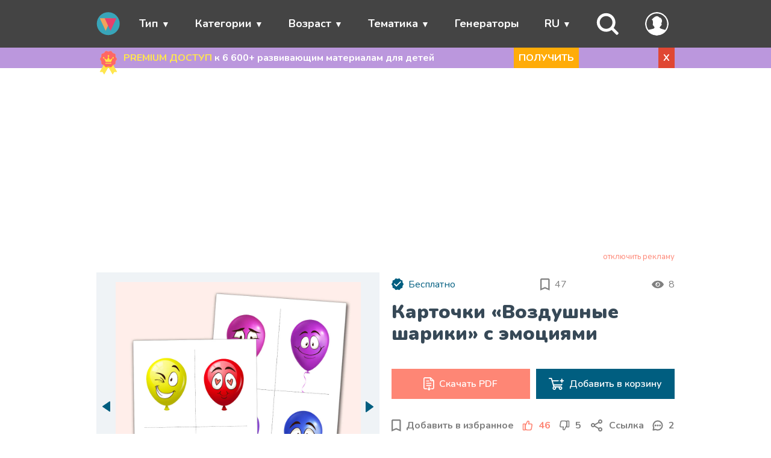

--- FILE ---
content_type: text/html; charset=UTF-8
request_url: https://wunderkiddy.com/ru/material/emotional-balloons
body_size: 32735
content:
<!DOCTYPE html>
<html lang="ru">
<head>
            <meta charset="UTF-8">
    <meta name="viewport" content="width=device-width, initial-scale=1">
            <meta name="description" content="Набор обучающих карточек для занятий с малышами «Воздушные шарики с эмоциями» поможет в развитии эмоционального интеллекта и закреплении знаний о цветах.">
        
    <link rel="apple-touch-icon" href="/apple-touch-icon.png">
    <link rel="apple-touch-icon" sizes="57x57" href="/apple-touch-icon-57x57.png">
    <link rel="apple-touch-icon" sizes="72x72" href="/apple-touch-icon-72x72.png">
    <link rel="apple-touch-icon" sizes="76x76" href="/apple-touch-icon-76x76.png">
    <link rel="apple-touch-icon" sizes="114x114" href="/apple-touch-icon-114x114.png">
    <link rel="apple-touch-icon" sizes="120x120" href="/apple-touch-icon-120x120.png">
    <link rel="apple-touch-icon" sizes="144x144" href="/apple-touch-icon-144x144.png">
    <link rel="apple-touch-icon" sizes="152x152" href="/apple-touch-icon-152x152.png">
    <link rel="apple-touch-icon" sizes="180x180" href="/apple-touch-icon-180x180.png">

    <link rel="icon" type="image/png" sizes="32x32" href="/favicon-32x32.png">
    <link rel="icon" type="image/png" sizes="192x192" href="/android-chrome-192x192.png">
    <link rel="icon" type="image/png" sizes="16x16" href="/favicon-16x16.png">
    <link rel="manifest" href="/site.webmanifest">
    <link rel="mask-icon" href="/safari-pinned-tab.svg" color="#33cbcc">
    <meta name="msapplication-TileColor" content="#da532c">
    <meta name="msapplication-TileImage" content="/mstile-144x144.png">
    <meta name="theme-color" content="#33cbcc">

    <!-- Pagination and canonical -->
        
        
    <link rel="canonical" href="https://wunderkiddy.com/ru/material/emotional-balloons">
            <link rel="alternate" hreflang="en" href="https://wunderkiddy.com/material/emotional-balloons">
            <link rel="alternate" hreflang="ru" href="https://wunderkiddy.com/ru/material/emotional-balloons">
            <link rel="alternate" hreflang="uk" href="https://wunderkiddy.com/uk/material/emotional-balloons">
            <link rel="alternate" hreflang="de" href="https://wunderkiddy.com/de/material/emotional-balloons">
                <link rel="alternate" hreflang="x-default" href="https://wunderkiddy.com/material/emotional-balloons">
    
            <!-- OG-Social tags -->
        <meta property="og:locale" content="ru">
                                    <meta property="og:locale:alternate" content="en">
                                                                    <meta property="og:locale:alternate" content="uk">
                                                <meta property="og:locale:alternate" content="de">
                            <meta property="og:title" content="Карточки с эмоциями «Воздушные шарики» – распечатать PDF">
        <meta property="og:type" content="article">
                    <meta property="og:description" content="Набор обучающих карточек для занятий с малышами «Воздушные шарики с эмоциями» поможет в развитии эмоционального интеллекта и закреплении знаний о цветах.">
                <meta property="og:image" content="https://wunderkiddy.com/media/item-files/emotional-balloons-471-x-1024.jpg">
        <meta property="og:url" content="https://wunderkiddy.com/ru/material/emotional-balloons">
        <meta property="og:site_name" content="Обучающие материалы для развития детей в дошкольном возрасте">

        <!-- Twitter-Card tags -->
        <meta property="twitter:title" content="Карточки с эмоциями «Воздушные шарики» – распечатать PDF">
        <meta property="twitter:card" content="summary">
        <meta property="twitter:site" content="@wunderkiddy">
        <meta property="twitter:creator" content="@wunderkiddy">
                    <meta property="twitter:description" content="Набор обучающих карточек для занятий с малышами «Воздушные шарики с эмоциями» поможет в развитии эмоционального интеллекта и закреплении знаний о цветах.">
                <meta property="twitter:image" content="https://wunderkiddy.com/media/item-files/emotional-balloons-471-x-1024.jpg">
        <meta property="twitter:image:alt" content="Карточки с эмоциями «Воздушные шарики» – распечатать PDF">
    
    <title>Карточки с эмоциями «Воздушные шарики» – распечатать PDF</title>

    <!-- Font -->
            <link rel="preconnect" href="https://fonts.googleapis.com">
        <link rel="preconnect" href="https://fonts.gstatic.com" crossorigin>
        <link href="https://fonts.googleapis.com/css2?family=Nunito:ital,wght@0,200..1000;1,200..1000&family=Quicksand:wght@300..700&display=swap" rel="stylesheet">
            
    <!-- Main css -->
                <link rel="stylesheet" href="/css-min/material.css?v=20.1.0">
    
    
            <script src="https://cache.consentframework.com/js/pa/44825/c/MtFcJ/stub"></script>
        <script src="https://choices.consentframework.com/js/pa/44825/c/MtFcJ/cmp" async></script>
        <script>
            // document.addEventListener('contextmenu', event => {
            //     event.preventDefault();
            // });
        </script>
    </head>
<body itemscope itemtype="https://schema.org/WebPage" class="">

<!-- Header -->
    
    <header itemscope itemtype="https://schema.org/WPHeader">
        <nav>
            <ul class="menu container">
                <li class="toggle"><span class="link"><i class="fas fa-bars"></i></span></li>

                <li class="logo">
                    <a href="/ru/">
                        <img src="/images/logo-mobile.svg" alt="Обучающие материалы для развития детей в дошкольном возрасте" class="logo">
                    </a>
                </li>

                                                            <li class="item has-submenu">
                            <span class="link" tabindex="0">Тип</span>
                            <ul class="submenu">
                                                                    <li class="subitem"><a href="/ru/category/worksheets">Рабочие листы</a></li>
                                                                    <li class="subitem"><a href="/ru/category/printable-games-for-kids">Развивающие игры</a></li>
                                                                    <li class="subitem"><a href="/ru/category/sorting-activities">Игры на сортировку</a></li>
                                                                    <li class="subitem"><a href="/ru/category/colouring-pages">Раскраски</a></li>
                                                                    <li class="subitem"><a href="/ru/category-parent/by-type">Смотреть все</a></li>
                                                            </ul>
                        </li>
                                                                                <li class="item has-submenu">
                            <span class="link" tabindex="0">Категории</span>
                            <ul class="submenu">
                                                                    <li class="subitem"><a href="/ru/category/pre-writing">Письмо</a></li>
                                                                    <li class="subitem"><a href="/ru/category/visual-perception">Визуальное восприятие</a></li>
                                                                    <li class="subitem"><a href="/ru/category/mathematics">Математика</a></li>
                                                                    <li class="subitem"><a href="/ru/category/critical-thinking">Мышление</a></li>
                                                                    <li class="subitem"><a href="/ru/category-parent/categories">Смотреть все</a></li>
                                                            </ul>
                        </li>
                                                                                <li class="item has-submenu">
                            <span class="link" tabindex="0">Возраст</span>
                            <ul class="submenu">
                                                                    <li class="subitem"><a href="/ru/category/1-2-years">1-2 года</a></li>
                                                                    <li class="subitem"><a href="/ru/category/3-4-years">3-4 года</a></li>
                                                                    <li class="subitem"><a href="/ru/category/5-6-years">5-6 лет</a></li>
                                                                    <li class="subitem"><a href="/ru/category/7-years">7 лет</a></li>
                                                            </ul>
                        </li>
                                                                                <li class="item has-submenu">
                            <span class="link" tabindex="0">Тематика</span>
                            <ul class="submenu">
                                                                    <li class="subitem"><a href="/ru/category/animals">Животные</a></li>
                                                                    <li class="subitem"><a href="/ru/category/winter">Зима</a></li>
                                                                    <li class="subitem"><a href="/ru/category/shapes">Фигуры</a></li>
                                                                    <li class="subitem"><a href="/ru/category/colors">Цвета</a></li>
                                                                    <li class="subitem"><a href="/ru/category-parent/subject">Смотреть все</a></li>
                                                            </ul>
                        </li>
                                                                                <li class="item"><a href="/ru/worksheet-generators">Генераторы</a></li>
                                    
                                    <li class="item menu-item-lang has-submenu">
                        <span class="link" tabindex="0">RU</span>
                        <ul class="submenu">
                                                            <li class="subitem"><a href="/material/emotional-balloons">ENGLISH</a></li>
                                                            <li class="subitem"><a href="/ru/material/emotional-balloons">РУССКИЙ</a></li>
                                                            <li class="subitem"><a href="/uk/material/emotional-balloons">УКРАЇНСЬКА</a></li>
                                                            <li class="subitem"><a href="/de/material/emotional-balloons">DEUTSCH</a></li>
                                                    </ul>
                    </li>
                
                                    <li class="item menu-item-search">
                        <span class="link" id="search-trigger">
                            <svg xmlns="http://www.w3.org/2000/svg" viewBox="0 0 24 24" fill="none">
    <path fill-rule="evenodd" clip-rule="evenodd"
          d="M10 0.5C4.75329 0.5 0.5 4.75329 0.5 10C0.5 15.2467 4.75329 19.5 10 19.5C12.082 19.5 14.0076 18.8302 15.5731 17.6944L20.2929 22.4142C20.6834 22.8047 21.3166 22.8047 21.7071 22.4142L22.4142 21.7071C22.8047 21.3166 22.8047 20.6834 22.4142 20.2929L17.6944 15.5731C18.8302 14.0076 19.5 12.082 19.5 10C19.5 4.75329 15.2467 0.5 10 0.5ZM3.5 10C3.5 6.41015 6.41015 3.5 10 3.5C13.5899 3.5 16.5 6.41015 16.5 10C16.5 13.5899 13.5899 16.5 10 16.5C6.41015 16.5 3.5 13.5899 3.5 10Z"/>
</svg>
                        </span>
                    </li>
                
                <li class="item menu-item-my-account">
                    <span class="link" tabindex="0" id="my-account-link">
                        <span class="user-logo without-border">
            <svg xmlns="http://www.w3.org/2000/svg" fill="#33cbcc" viewBox="0 0 122.88 122.88">
    <path d="M61.44,0a61.59,61.59,0,0,1,56.78,38l.07.18A61.43,61.43,0,0,1,18,104.88h0A61.54,61.54,0,0,1,4.66,84.94l-.07-.19A61.35,61.35,0,0,1,18,18h0A61.54,61.54,0,0,1,37.94,4.66l.18-.07A61.25,61.25,0,0,1,61.44,0ZM49.54,79.32c-2.14-1.83-4.2-3.89-4.54-7.65h-.28a3.79,3.79,0,0,1-1.87-.49,5.1,5.1,0,0,1-2.05-2.49c-.95-2.18-1.7-7.91.68-9.55L41,58.85l0-.64c-.1-1.15-.12-2.55-.14-4-.09-5.39-.2-11.91-4.53-13.22l-1.85-.56,1.22-1.51a70,70,0,0,1,10.84-11c4.17-3.28,8.41-5.47,12.56-6.1A15.09,15.09,0,0,1,71.3,25.22a23,23,0,0,1,3.27,3.28,13.93,13.93,0,0,1,9.78,5.72,19.89,19.89,0,0,1,3.18,6.42,22.34,22.34,0,0,1,.86,7.28,17.54,17.54,0,0,1-5.08,11.81,3.62,3.62,0,0,1,1.58.4c1.81,1,1.87,3.07,1.39,4.83-.47,1.47-1.06,3.17-1.63,4.6C84,71.5,83,71.86,81,71.65c-.08,4.18-2.8,6.18-5.47,8.49l.08.12a31.89,31.89,0,0,0,3.51,4.52.75.75,0,0,1,.12.14c6.19,4.38,19.56,5.44,25.34,8.66l.23.14a54.09,54.09,0,1,0-86.83,0h0l.23-.14C24,90.36,40.73,89.3,47,85a19.43,19.43,0,0,0,1.43-2.77c.41-1,.81-2,1.15-2.86Z"/>
</svg>
    </span>                                            </span>
                    <ul class="submenu">
                                                    <li class="subitem"><a href="/ru/user/subscription">Моя подписка</a></li>
                        
                                                    <li class="subitem"><a href="/ru/user/register-login">Мой аккаунт</a></li>
                        
                                                    <li class="subitem"><a href="/ru/user/register-login?reason=addMaterialToFavorites">Избранное</a></li>
                        
                        <li class="subitem">
                            <span onclick="changeTheme(); return false;" data-label-dark="Светлый экран" data-label-light="Ночная тема" class="link btn-theme-mode-toggle">Ночная тема</span>
                        </li>
                                            </ul>
                </li>

                                                        <li class="item hidden" id="menu-item-cart">
                        <a href="/ru/cart-digital" id="menu-go-to-cart">
                            <svg xmlns="http://www.w3.org/2000/svg" viewBox="0 0 24 24" fill="none">
<path d="M8.7499 13C8.7499 12.5858 8.41412 12.25 7.9999 12.25C7.58569 12.25 7.2499 12.5858 7.2499 13V17C7.2499 17.4142 7.58569 17.75 7.9999 17.75C8.41412 17.75 8.7499 17.4142 8.7499 17V13Z" fill="white"/>
<path d="M15.9999 12.25C16.4141 12.25 16.7499 12.5858 16.7499 13V17C16.7499 17.4142 16.4141 17.75 15.9999 17.75C15.5857 17.75 15.2499 17.4142 15.2499 17V13C15.2499 12.5858 15.5857 12.25 15.9999 12.25Z" fill="white"/>
<path d="M12.7499 13C12.7499 12.5858 12.4141 12.25 11.9999 12.25C11.5857 12.25 11.2499 12.5858 11.2499 13V17C11.2499 17.4142 11.5857 17.75 11.9999 17.75C12.4141 17.75 12.7499 17.4142 12.7499 17V13Z" fill="white"/>
<path fill-rule="evenodd" clip-rule="evenodd" d="M17.2737 3.47298C16.7981 3.28712 16.2654 3.25574 15.5819 3.25077C15.3012 2.65912 14.6983 2.25 13.9999 2.25H9.9999C9.3015 2.25 8.69865 2.65912 8.41794 3.25077C7.7344 3.25574 7.20166 3.28712 6.72611 3.47298C6.15792 3.69505 5.66371 4.07255 5.29999 4.5623C4.93306 5.05639 4.76082 5.68968 4.52374 6.56133L3.89587 8.86426C3.50837 9.06269 3.16928 9.32992 2.88642 9.6922C2.26442 10.4888 2.15427 11.4377 2.26492 12.5261C2.37229 13.5822 2.70479 14.9121 3.121 16.5769L3.1474 16.6825C3.41058 17.7353 3.62426 18.5901 3.8784 19.2572C4.14337 19.9527 4.47977 20.5227 5.03439 20.9558C5.58901 21.3888 6.22365 21.5769 6.96266 21.6653C7.67148 21.75 8.55256 21.75 9.63774 21.75H14.362C15.4472 21.75 16.3282 21.75 17.0371 21.6653C17.7761 21.5769 18.4107 21.3888 18.9653 20.9558C19.5199 20.5227 19.8563 19.9527 20.1213 19.2572C20.3755 18.5901 20.5891 17.7353 20.8523 16.6825L20.8787 16.577C21.2949 14.9122 21.6274 13.5822 21.7348 12.5261C21.8454 11.4377 21.7353 10.4888 21.1133 9.6922C20.8305 9.32995 20.4914 9.06274 20.104 8.86431L19.4761 6.56133C19.239 5.68968 19.0667 5.05639 18.6998 4.5623C18.3361 4.07255 17.8419 3.69505 17.2737 3.47298ZM7.27214 4.87007C7.49194 4.78416 7.75752 4.75888 8.41935 4.75219C8.70067 5.34225 9.30267 5.75 9.9999 5.75H13.9999C14.6971 5.75 15.2991 5.34225 15.5805 4.75219C16.2423 4.75888 16.5079 4.78416 16.7277 4.87007C17.0336 4.98964 17.2997 5.19291 17.4956 5.45663C17.6717 5.69377 17.775 6.02508 18.0659 7.09194L18.4195 8.3887C17.3817 8.24996 16.0419 8.24998 14.3773 8.25H9.62246C7.95788 8.24998 6.61809 8.24996 5.5803 8.38868L5.93388 7.09195C6.22478 6.02508 6.32812 5.69376 6.50423 5.45662C6.70008 5.19291 6.96619 4.98964 7.27214 4.87007ZM9.9999 3.75C9.86183 3.75 9.7499 3.86193 9.7499 4C9.7499 4.13807 9.86183 4.25 9.9999 4.25H13.9999C14.138 4.25 14.2499 4.13807 14.2499 4C14.2499 3.86193 14.138 3.75 13.9999 3.75H9.9999ZM4.06873 10.6153C4.34756 10.2582 4.78854 10.0183 5.69971 9.88649C6.63034 9.75187 7.89217 9.75 9.68452 9.75H14.3152C16.1075 9.75 17.3694 9.75187 18.3 9.88649C19.2112 10.0183 19.6522 10.2582 19.931 10.6153C20.2098 10.9725 20.3356 11.4584 20.2425 12.3744C20.1474 13.3099 19.8432 14.5345 19.4084 16.2733C19.1312 17.3824 18.9381 18.1496 18.7196 18.7231C18.5083 19.2778 18.3014 19.5711 18.0422 19.7735C17.783 19.9758 17.4483 20.1054 16.859 20.1759C16.2496 20.2488 15.4584 20.25 14.3152 20.25H9.68452C8.54133 20.25 7.75015 20.2488 7.14076 20.1759C6.5514 20.1054 6.21667 19.9758 5.95751 19.7735C5.69835 19.5711 5.49144 19.2778 5.28013 18.7231C5.06163 18.1496 4.86853 17.3824 4.59127 16.2733C4.15656 14.5345 3.85233 13.3099 3.75723 12.3744C3.66411 11.4584 3.78989 10.9725 4.06873 10.6153Z" fill="white"/>
</svg>
                            <span id="menu-go-to-cart-count">0</span>
                        </a>
                    </li>

                                                </ul>
        </nav>
    </header>

<!-- Main content -->
<main>
                                <div id="full-notification-block" class="different-bg-color" data-target-url='/ru/user/subscription' data-target-mode="_self">
                <div class="container subscribe-block">
                    <svg xmlns="http://www.w3.org/2000/svg" viewBox="0 0 512 512">
    <path fill="#ffe64e" d="m304.5 269.34-48.24 83.56-.26.44L170.17 502a4.994 4.994 0 0 1-8.57.14l-27.69-44.61a4.982 4.982 0 0 0-4.09-2.36l-52.47-1.67a5 5 0 0 1-4.17-7.5l75.08-130.05 59.24-102.61Z"/>
    <path fill="#ffe64e" d="m434.65 453.5-52.47 1.67a4.982 4.982 0 0 0-4.09 2.36l-27.69 44.61a4.994 4.994 0 0 1-8.57-.14L256 353.34l-.26-.44-48.24-83.56 97-56 59.24 102.61L438.82 446a5 5 0 0 1-4.17 7.5Z"/>
    <path fill="#ffcd85" d="M435.027 178.867c0 18.234-22.398 32.705-27.74 49.158-5.537 17.052 3.886 41.889-6.444 56.082-10.433 14.336-37.035 12.999-51.371 23.432-14.194 10.33-21.084 36.1-38.137 41.637-16.453 5.342-37.1-11.282-55.335-11.282-18.234 0-38.882 16.624-55.335 11.282-17.052-5.537-23.943-31.308-38.137-41.637-14.336-10.433-40.938-9.096-51.37-23.432-10.33-14.193-.908-39.03-6.445-56.081-5.342-16.454-27.74-30.925-27.74-49.16 0-18.233 22.398-32.705 27.74-49.158 5.537-17.052-3.886-41.888 6.444-56.082 10.433-14.336 37.035-12.998 51.371-23.431 14.194-10.33 21.084-36.1 38.137-41.637 16.453-5.343 37.1 11.281 55.335 11.281 18.234 0 38.882-16.624 55.335-11.282 17.052 5.537 23.943 31.308 38.137 41.638 14.336 10.433 40.938 9.095 51.37 23.43 10.33 14.195.908 39.03 6.445 56.083 5.342 16.453 27.74 30.924 27.74 49.159Z"/>
    <path fill="#ffd815" d="M363.74 315.95c-5.3 1.68-10.26 3.67-14.27 6.59-14.19 10.33-21.08 36.1-38.13 41.64-16.38 5.31-36.91-11.13-55.08-11.28a3.423 3.423 0 0 0-.52 0c-18.17.15-38.7 16.59-55.07 11.28-17.06-5.54-23.95-31.31-38.14-41.64-4.01-2.92-8.97-4.91-14.27-6.59l59.24-102.61 48.5 28 48.5-28Z"/>
    <path fill="#f66" d="M435.027 178.867c0 18.234-22.398 32.705-27.74 49.158-5.537 17.052 3.886 41.889-6.444 56.082-10.433 14.336-37.035 12.999-51.371 23.432-14.194 10.33-21.084 36.1-38.137 41.637-16.453 5.342-37.1-11.282-55.335-11.282-18.234 0-38.882 16.624-55.335 11.282-17.052-5.537-23.943-31.308-38.137-41.637-14.336-10.433-40.938-9.096-51.37-23.432-10.33-14.193-.908-39.03-6.445-56.081-5.342-16.454-27.74-30.925-27.74-49.16 0-18.233 22.398-32.705 27.74-49.158 5.537-17.052-3.886-41.888 6.444-56.082 10.433-14.336 37.035-12.998 51.371-23.431 14.194-10.33 21.084-36.1 38.137-41.637 16.453-5.343 37.1 11.281 55.335 11.281 18.234 0 38.882-16.624 55.335-11.282 17.052 5.537 23.943 31.308 38.137 41.638 14.336 10.433 40.938 9.095 51.37 23.43 10.33 14.195.908 39.03 6.445 56.083 5.342 16.453 27.74 30.924 27.74 49.159Z"/>
    <path fill="#ff4e4e" d="M318.469 239.517H215.257a10.37 10.37 0 0 1-9.611-6.474l-28.486-70.266 53.899 28.62a5.185 5.185 0 0 0 7.07-2.262l28.734-57.468 28.734 57.468a5.185 5.185 0 0 0 7.07 2.261l53.898-28.619-28.486 70.266a10.37 10.37 0 0 1-9.61 6.474Z"/>
    <circle cx="267.327" cy="113.499" r="18" fill="#ff4e4e"/>
    <circle cx="367.827" cy="151.999" r="15.5" fill="#ff4e4e"/>
    <circle cx="165.827" cy="151.999" r="15.5" fill="#ff4e4e"/>
    <path fill="#ffe64e" d="M307.641 239.517H204.43a10.37 10.37 0 0 1-9.61-6.474l-28.486-70.266 53.898 28.62a5.185 5.185 0 0 0 7.07-2.262l28.734-57.468 28.735 57.468a5.185 5.185 0 0 0 7.069 2.261l53.899-28.619-28.486 70.266a10.37 10.37 0 0 1-9.61 6.474Z"/>
    <path fill="#ffdf1f" d="M269.77 189.135a5.185 5.185 0 0 0 7.069 2.261l7.16-3.802-27.964-55.927-7.5 15zm56.853-16.208-24.371 60.116a10.37 10.37 0 0 1-9.61 6.474h15a10.37 10.37 0 0 0 9.61-6.474l28.486-70.266zm-121.392 18.47a5.185 5.185 0 0 0 7.07-2.262l.77-1.54-46.738-24.818 4.114 10.15z"/>
    <path fill="#ff4e4e" d="M323.17 278.128H205.985a7.5 7.5 0 0 1 0-15h117.183a7.5 7.5 0 0 1 0 15Z"/>
    <path fill="#ffe64e" d="M314.627 278.128H197.443a7.5 7.5 0 1 1 0-15h117.184a7.5 7.5 0 0 1 0 15Z"/>
    <circle cx="256.5" cy="113.499" r="18" fill="#ffe64e"/>
    <path fill="#ffdf1f" d="M256.5 95.5a17.94 17.94 0 0 0-5.8.972 17.982 17.982 0 0 1 0 34.054 17.995 17.995 0 1 0 5.8-35.027Z"/>
    <circle cx="357" cy="151.999" r="15.5" fill="#ffe64e"/>
    <path fill="#ffdf1f" d="M357 136.5a15.438 15.438 0 0 0-5.193.91 15.48 15.48 0 0 1 0 29.179 15.494 15.494 0 1 0 5.193-30.09Z"/>
    <circle cx="155" cy="151.999" r="15.5" fill="#ffe64e"/>
    <path fill="#ffdf1f" d="M155 136.5a15.44 15.44 0 0 0-5.164.9 15.48 15.48 0 0 1 0 29.2A15.494 15.494 0 1 0 155 136.5Z"/>
</svg>
                    <div class="text">
                        <span>PREMIUM ДОСТУП</span>
                        к 6&nbsp;600+ развивающим материалам для детей
                    </div>
                    <span class="btn-orange desktop">
                        ПОЛУЧИТЬ
                    </span>
                    <span class="btn-danger" id="close-full-notification-block" data-cookie-name="notificationSubscribeBlockHiddenUntil" data-cookie-value="1768715384">X</span>
                </div>
            </div>
            
            <div class="container" id="search-container">
    <div class="row no-margin">
                                                            <form itemprop="potentialAction" itemscope itemtype="https://schema.org/SearchAction" method="get" action="/ru/materials">
                        <meta itemprop="target" content="https://wunderkiddy.com/ru/?q={query}">
            <div class="col-10 col-8-sm">
                <input type="text" itemprop="query" id="search-input" name="q" placeholder="Что ищем?">
            </div>
                        <div class="col-2 col-4-sm ">
                <input type="submit" value="Найти" class="btn btn-info">
            </div>
        </form>
    </div>
</div>
    
    
    <div class="container">
                    


        
                    
<div id="main-ads-block" class="ads-block"></div>
<div class="ads-disable"><a href="/ru/user/subscription?reason=disableAdsOnTheWholeSite" title="Отключить всю рекламу на портале" class="show-subscription-popup-by-click">отключить рекламу</a></div>


<template id="template-google-ads-block">
    <!-- Main google ads script -->
    <script async src="https://pagead2.googlesyndication.com/pagead/js/adsbygoogle.js?client=ca-pub-4780669456731549" crossorigin="anonymous"></script>

            <ins class="adsbygoogle"
             style="display:block"
             data-ad-client="ca-pub-4780669456731549"
             data-ad-slot="8363354955"
             data-ad-format="auto"
             data-full-width-responsive="true"></ins>
        <script>
          (adsbygoogle = window.adsbygoogle || []).push({});
        </script>
    
    </template>

<template id="template-adnitro-ads-block">
    <div id="vid_inpage_div" vid_inpage_pl="925"></div>
    <script src="https://adnitro.pro/js/inpage_adnitro.js"></script>
</template>

<script src="/js/ads-block.min.js?v=20.1.0"></script>
<link rel="stylesheet" href="/css-min/ads-block.css?v=20.1.0">
        
                <div itemprop="mainEntity" itemscope itemtype="https://schema.org/MediaObject" class="row no-margin material-main-container">
        <div class="col-6 col-12-sm material-header">
            <div class="row no-margin">
                <div class="col-12 flex-space-between">
                                            <div class="free-box flex-start">
                            <svg xmlns="http://www.w3.org/2000/svg" width="20" height="20" viewBox="0 0 20 20" fill="none">
<path class="material-free-box-icon" d="M20 9.57219C20 10.5907 18.7489 11.399 18.4505 12.318C18.1412 13.2705 18.6676 14.6578 18.0906 15.4506C17.5078 16.2514 16.0219 16.1767 15.2211 16.7595C14.4283 17.3365 14.0434 18.7759 13.0909 19.0852C12.1719 19.3836 11.0186 18.455 10 18.455C8.98149 18.455 7.82815 19.3836 6.90912 19.0852C5.95664 18.7759 5.57173 17.3364 4.77889 16.7595C3.97811 16.1767 2.49219 16.2514 1.90949 15.4506C1.33248 14.6578 1.85877 13.2705 1.54949 12.3181C1.2511 11.399 0 10.5907 0 9.57213C0 8.55369 1.2511 7.74532 1.54949 6.82629C1.85877 5.87381 1.33242 4.48653 1.90943 3.69369C2.49219 2.89292 3.97811 2.96766 4.77889 2.38489C5.57173 1.80789 5.95659 0.368439 6.90912 0.059156C7.82815 -0.239291 8.98144 0.689285 10 0.689285C11.0185 0.689285 12.1719 -0.239291 13.0909 0.0591002C14.0434 0.368383 14.4283 1.80789 15.2211 2.38489C16.0219 2.96766 17.5078 2.89292 18.0905 3.69364C18.6675 4.48653 18.1412 5.87375 18.4505 6.82629C18.7489 7.74532 20 8.55363 20 9.57219Z"/>
<path d="M7.81063 13.4909L4.06317 9.74339C3.90538 9.5856 3.90538 9.30947 4.06317 9.11224L4.65487 8.52053C4.81266 8.36275 5.08879 8.36275 5.28602 8.52053L8.1262 11.3607L14.4377 5.0492C14.5955 4.89142 14.8716 4.89142 15.0689 5.0492L15.6606 5.64091C15.8184 5.7987 15.8184 6.07482 15.6606 6.27206L8.44178 13.4909C8.24454 13.6486 7.96841 13.6486 7.81063 13.4909Z" fill="white"/>
</svg>

                            <span>Бесплатно</span>
                        </div>
                    
                    <div class="favorites-count flex-start" title="47 пользователей добавили этот материал в избранное">
                        <svg xmlns="http://www.w3.org/2000/svg" width="16" height="20" viewBox="0 0 16 20" fill="#808080">
<path d="M13.3333 0H2.22222C0.994444 0 0.0111114 0.994444 0.0111114 2.22222L0 20L7.77778 16.6667L15.5556 20V2.22222C15.5556 0.994444 14.5611 0 13.3333 0ZM13.3333 16.6667L7.77778 14.25L2.22222 16.6667V2.22222H13.3333V16.6667Z"/>
</svg>

                        <span id="favorites-total-count">47</span>
                    </div>

                    <div class="watchers-count flex-start" title="8 пользователей посмотрели этот материал за последние 30 минут">
                        <svg width="20" height="20" viewBox="0 0 32 32" version="1.1" xmlns="http://www.w3.org/2000/svg">
    <path d="M0 16q0.064 0.128 0.16 0.352t0.48 0.928 0.832 1.344 1.248 1.536 1.664 1.696 2.144 1.568 2.624 1.344 3.136 0.896 3.712 0.352 3.712-0.352 3.168-0.928 2.592-1.312 2.144-1.6 1.664-1.632 1.248-1.6 0.832-1.312 0.48-0.928l0.16-0.352q-0.032-0.128-0.16-0.352t-0.48-0.896-0.832-1.344-1.248-1.568-1.664-1.664-2.144-1.568-2.624-1.344-3.136-0.896-3.712-0.352-3.712 0.352-3.168 0.896-2.592 1.344-2.144 1.568-1.664 1.664-1.248 1.568-0.832 1.344-0.48 0.928zM10.016 16q0-2.464 1.728-4.224t4.256-1.76 4.256 1.76 1.76 4.224-1.76 4.256-4.256 1.76-4.256-1.76-1.728-4.256zM12 16q0 1.664 1.184 2.848t2.816 1.152 2.816-1.152 1.184-2.848-1.184-2.816-2.816-1.184-2.816 1.184l2.816 2.816h-4z"></path>
</svg>
                        <span>8</span>
                    </div>
                </div>
                <div class="col-12">
                    <h1 itemprop="name" id="material-h1" data-type="material" data-item-id="81" data-url-for-go-to-url--by-click="">Карточки «Воздушные шарики» с эмоциями</h1>
                </div>
            </div>
        </div>
        <div class="col-6 col-12-sm material-preview">
            <div class="row">
                <div class="col-05 col-1-sm flex-start" id="gallery-navigation-previous">
                    <svg xmlns="http://www.w3.org/2000/svg" width="13" height="18" viewBox="0 0 13 18" fill="#005E80">
<path d="M0.37183 9.23293L11.64 16.9109C11.7701 16.9995 11.9222 17.0514 12.0801 17.0609C12.2379 17.0704 12.3954 17.0373 12.5355 16.9651C12.6755 16.8928 12.7929 16.7843 12.8748 16.6511C12.9566 16.518 12.9999 16.3653 13 16.2097V0.853677C13.0001 0.697964 12.9569 0.545193 12.8751 0.41192C12.7933 0.278647 12.676 0.169956 12.5358 0.097625C12.3957 0.0252945 12.2382 -0.00791619 12.0803 0.00159231C11.9224 0.0111008 11.7701 0.0629658 11.64 0.151566L0.37183 7.82957C0.257032 7.90842 0.163279 8.01339 0.0985425 8.13556C0.0338058 8.25772 0 8.39347 0 8.53125C0 8.66903 0.0338058 8.80478 0.0985425 8.92694C0.163279 9.04911 0.257032 9.15408 0.37183 9.23293Z"/>
</svg>

                </div>
                <div class="col-11 col-10-sm image-container">
                                                                
                    <meta itemprop="thumbnailUrl" content="https://wunderkiddy.com/media/item-files/emotional-balloons-471-x-480.jpg">

<picture id="main-preview" data-current-number="1" data-total-count="5"
         >
    <source media="(max-width:540px)" srcset="/media/item-files/emotional-balloons-471-x-768.jpg">
    <source media="(max-width:960px)" srcset="/media/item-files/emotional-balloons-471-x-480.jpg">
    <source media="(max-width:1680px)" srcset="/media/item-files/emotional-balloons-471-x-1024.jpg">
    <source media="(min-width:1680px)" srcset="/media/item-files/emotional-balloons-471-x-2048.jpg">
    <img itemprop="image" src="/media/item-files/emotional-balloons-471-x-2048.jpg" alt="Карточки «Воздушные шарики» с эмоциями">
</picture>

                </div>
                <div class="col-05 col-1-sm flex-end" id="gallery-navigation-next">
                    <svg xmlns="http://www.w3.org/2000/svg" width="13" height="18" viewBox="0 0 13 18" fill="#005E80">
<path d="M12.6282 8.25976L1.35998 0.159896C1.22994 0.066472 1.07777 0.0117635 0.919929 0.00169648C0.762091 -0.00837052 0.604609 0.0265835 0.464533 0.10278C0.324459 0.178977 0.207129 0.293511 0.125248 0.433978C0.0433651 0.574445 5.30077e-05 0.735492 -4.12392e-07 0.899684L-1.82862e-06 17.0994C-0.000106747 17.2637 0.0430899 17.4249 0.124908 17.5654C0.206727 17.706 0.324044 17.8207 0.464148 17.897C0.604252 17.9733 0.761798 18.0084 0.919711 17.9983C1.07762 17.9883 1.22988 17.9336 1.35998 17.8401L12.6282 9.74024C12.743 9.65705 12.8367 9.54631 12.9015 9.41744C12.9662 9.28856 13 9.14536 13 9C13 8.85465 12.9662 8.71145 12.9015 8.58257C12.8367 8.45369 12.743 8.34295 12.6282 8.25976Z"/>
</svg>

                </div>
                <div class="col-12 thumbs">
                                                                                                                        <div class="small-preview-box selected" data-number="1">
                                <picture class="small-preview"
                                         data-big-picture-480="/media/item-files/emotional-balloons-471-x-480.jpg"
                                         data-big-picture-768="/media/item-files/emotional-balloons-471-x-768.jpg"
                                         data-big-picture-1024="/media/item-files/emotional-balloons-471-x-1024.jpg"
                                         data-big-picture-2048="/media/item-files/emotional-balloons-471-x-2048.jpg"
                                >
                                    <source media="(max-width:960px)" srcset="/media/item-files/emotional-balloons-471-x-480.jpg">
                                    <source media="(max-width:1680px)" srcset="/media/item-files/emotional-balloons-471-x-768.jpg">
                                    <source media="(max-width:2048px)" srcset="/media/item-files/emotional-balloons-471-x-1024.jpg">
                                    <source media="(min-width:2048px)" srcset="/media/item-files/emotional-balloons-471-x-2048.jpg">
                                    <img src="/media/item-files/emotional-balloons-471-x-2048.jpg"
                                         alt="Карточки «Воздушные шарики» с эмоциями"
                                         data-pin-nopin="true">
                                </picture>
                            </div>
                                                                                                                                                        <div class="small-preview-box" data-number="2">
                                <picture class="small-preview"
                                         data-big-picture-480="/media/item-files/emotional-balloons-472-x-480.jpg"
                                         data-big-picture-768="/media/item-files/emotional-balloons-472-x-768.jpg"
                                         data-big-picture-1024="/media/item-files/emotional-balloons-472-x-1024.jpg"
                                         data-big-picture-2048="/media/item-files/emotional-balloons-472-x-2048.jpg"
                                >
                                    <source media="(max-width:960px)" srcset="/media/item-files/emotional-balloons-472-x-480.jpg">
                                    <source media="(max-width:1680px)" srcset="/media/item-files/emotional-balloons-472-x-768.jpg">
                                    <source media="(max-width:2048px)" srcset="/media/item-files/emotional-balloons-472-x-1024.jpg">
                                    <source media="(min-width:2048px)" srcset="/media/item-files/emotional-balloons-472-x-2048.jpg">
                                    <img src="/media/item-files/emotional-balloons-472-x-2048.jpg"
                                         alt="Карточки «Воздушные шарики» с эмоциями - Изображение 2"
                                         data-pin-nopin="true">
                                </picture>
                            </div>
                                                                                                                                                        <div class="small-preview-box" data-number="3">
                                <picture class="small-preview"
                                         data-big-picture-480="/media/item-files/emotional-balloons-473-x-480.jpg"
                                         data-big-picture-768="/media/item-files/emotional-balloons-473-x-768.jpg"
                                         data-big-picture-1024="/media/item-files/emotional-balloons-473-x-1024.jpg"
                                         data-big-picture-2048="/media/item-files/emotional-balloons-473-x-2048.jpg"
                                >
                                    <source media="(max-width:960px)" srcset="/media/item-files/emotional-balloons-473-x-480.jpg">
                                    <source media="(max-width:1680px)" srcset="/media/item-files/emotional-balloons-473-x-768.jpg">
                                    <source media="(max-width:2048px)" srcset="/media/item-files/emotional-balloons-473-x-1024.jpg">
                                    <source media="(min-width:2048px)" srcset="/media/item-files/emotional-balloons-473-x-2048.jpg">
                                    <img src="/media/item-files/emotional-balloons-473-x-2048.jpg"
                                         alt="Карточки «Воздушные шарики» с эмоциями - Изображение 3"
                                         data-pin-nopin="true">
                                </picture>
                            </div>
                                                                                                                                                        <div class="small-preview-box" data-number="4">
                                <picture class="small-preview"
                                         data-big-picture-480="/media/item-files/emotional-balloons-474-x-480.jpg"
                                         data-big-picture-768="/media/item-files/emotional-balloons-474-x-768.jpg"
                                         data-big-picture-1024="/media/item-files/emotional-balloons-474-x-1024.jpg"
                                         data-big-picture-2048="/media/item-files/emotional-balloons-474-x-2048.jpg"
                                >
                                    <source media="(max-width:960px)" srcset="/media/item-files/emotional-balloons-474-x-480.jpg">
                                    <source media="(max-width:1680px)" srcset="/media/item-files/emotional-balloons-474-x-768.jpg">
                                    <source media="(max-width:2048px)" srcset="/media/item-files/emotional-balloons-474-x-1024.jpg">
                                    <source media="(min-width:2048px)" srcset="/media/item-files/emotional-balloons-474-x-2048.jpg">
                                    <img src="/media/item-files/emotional-balloons-474-x-2048.jpg"
                                         alt="Карточки «Воздушные шарики» с эмоциями - Изображение 4"
                                         data-pin-nopin="true">
                                </picture>
                            </div>
                                                                                                                                                        <div class="small-preview-box" data-number="5">
                                <picture class="small-preview"
                                         data-big-picture-480="/media/item-files/emotional-balloons-475-x-480.jpg"
                                         data-big-picture-768="/media/item-files/emotional-balloons-475-x-768.jpg"
                                         data-big-picture-1024="/media/item-files/emotional-balloons-475-x-1024.jpg"
                                         data-big-picture-2048="/media/item-files/emotional-balloons-475-x-2048.jpg"
                                >
                                    <source media="(max-width:960px)" srcset="/media/item-files/emotional-balloons-475-x-480.jpg">
                                    <source media="(max-width:1680px)" srcset="/media/item-files/emotional-balloons-475-x-768.jpg">
                                    <source media="(max-width:2048px)" srcset="/media/item-files/emotional-balloons-475-x-1024.jpg">
                                    <source media="(min-width:2048px)" srcset="/media/item-files/emotional-balloons-475-x-2048.jpg">
                                    <img src="/media/item-files/emotional-balloons-475-x-2048.jpg"
                                         alt="Карточки «Воздушные шарики» с эмоциями - Изображение 5"
                                         data-pin-nopin="true">
                                </picture>
                            </div>
                                                                                        </div>
            </div>
        </div>

        <div class="col-6 col-12-sm">
                            <div class="row no-margin">
                                                                    <div class="col-6 col-12-sm download">
                                                            <a href="/ru/download/material-attachment/159"
                                   title="Скачать PDF "
                                   class="btn btn-rosa flex-center" rel="nofollow">
                                    <svg xmlns="http://www.w3.org/2000/svg" width="18" height="22" viewBox="0 0 18 22" fill="none">
<path fill-rule="evenodd" clip-rule="evenodd" d="M1.88254 0.0764576C1.20445 0.263657 0.572469 0.792928 0.271765 1.42541C0.175551 1.62777 0.0726466 1.93683 0.0430499 2.11221C0.00505286 2.33747 -0.00657112 4.69886 0.00339211 10.1575L0.017458 17.8839L0.148006 18.2213C0.405731 18.8877 0.83249 19.3654 1.42794 19.6543C1.95311 19.9091 2.10886 19.9249 3.93789 19.9093C5.53895 19.8957 5.60781 19.8913 5.74036 19.7926C5.81616 19.7361 5.92761 19.6169 5.98807 19.5278C6.21923 19.1866 6.08004 18.616 5.7091 18.3843C5.54217 18.28 5.48005 18.2755 3.87577 18.2518C2.14407 18.2262 2.122 18.2234 1.91233 17.9981C1.63854 17.7039 1.65358 18.1713 1.65358 9.96125C1.65358 1.75125 1.63854 2.21881 1.91233 1.92427C2.15838 1.65951 1.95477 1.6707 6.53508 1.6707H10.7865V3.05988C10.7865 4.18681 10.8012 4.49944 10.8643 4.71554C11.094 5.50167 11.7507 6.17762 12.5374 6.43742C12.8389 6.53701 12.9787 6.54613 14.4861 6.56502L16.11 6.58533L16.109 12.0629C16.1079 17.3067 16.104 17.5491 16.0166 17.7424C15.9664 17.8535 15.8423 18.008 15.7408 18.0858L15.5563 18.2273L14.3558 18.2532C12.9655 18.2832 12.8858 18.3038 12.6488 18.6942C12.4329 19.05 12.5424 19.5245 12.9023 19.7926C13.0321 19.8893 13.111 19.896 14.2626 19.9099C15.0356 19.9192 15.5823 19.9043 15.7494 19.8695C16.4396 19.7256 17.1666 19.1643 17.4721 18.5393C17.7779 17.9139 17.7688 18.1248 17.7695 11.6292C17.7698 7.71162 17.753 5.65634 17.7196 5.53542C17.6919 5.4351 17.6096 5.2818 17.5367 5.19472C17.2737 4.88047 12.0769 0.135963 11.9236 0.0702274C11.6964 -0.027297 2.23701 -0.0214102 1.88254 0.0764576ZM13.8042 3.97635L14.7945 4.8839L14.0335 4.89744C13.1996 4.91225 12.969 4.87355 12.7406 4.68056C12.4616 4.44475 12.428 4.3222 12.4068 3.46229L12.3875 2.67846L12.6008 2.87361C12.7181 2.981 13.2596 3.4772 13.8042 3.97635ZM4.81388 5.55058C4.37916 5.781 4.25662 6.40205 4.57163 6.77812C4.84968 7.10999 4.87791 7.11381 7.05033 7.11381C9.22276 7.11381 9.25099 7.10999 9.52903 6.77812C9.84644 6.39921 9.71462 5.77271 9.26954 5.54464C9.09074 5.453 8.97631 5.44815 7.04007 5.45021C5.09509 5.45227 4.99038 5.45703 4.81388 5.55058ZM4.82619 9.24027C4.46043 9.43453 4.29545 9.89291 4.45584 10.2694C4.53715 10.4604 4.7541 10.672 4.9412 10.743C5.03405 10.7783 6.31706 10.7952 8.89397 10.7952C12.6677 10.7952 12.7116 10.7941 12.9207 10.6924C13.5123 10.4048 13.5236 9.5506 12.94 9.24135L12.7247 9.12729H8.88181H5.03888L4.82619 9.24027ZM4.95532 12.857C4.77197 12.9127 4.54091 13.1326 4.45584 13.3323C4.29545 13.7088 4.46043 14.1672 4.82619 14.3615L5.03888 14.4745H8.87912H12.7194L12.9371 14.3641C13.4816 14.0881 13.5169 13.3048 13.0009 12.9537L12.8206 12.8311L8.95868 12.8226C6.83461 12.8179 5.03312 12.8334 4.95532 12.857ZM8.99824 15.6475C8.88767 15.698 8.73383 15.8227 8.65637 15.9246L8.51551 16.11L8.50062 17.6033L8.48577 19.0967L8.15874 18.78C7.80016 18.4327 7.56495 18.3236 7.26254 18.3643C6.74152 18.4345 6.41483 18.9942 6.60418 19.4922C6.66499 19.6521 6.94078 19.9587 7.77062 20.7887C8.36831 21.3866 8.91927 21.8993 8.99487 21.928C9.17094 21.9947 9.47179 21.9947 9.64785 21.9279C9.85112 21.8508 11.9012 19.7903 12.0119 19.5518C12.2184 19.1072 12.0299 18.6101 11.5817 18.4175C11.2164 18.2604 10.8926 18.3718 10.4569 18.8044L10.1516 19.1074V17.6772C10.1516 16.7831 10.1321 16.1951 10.0995 16.1088C10.0255 15.9124 9.86485 15.7512 9.63882 15.6464C9.39218 15.5321 9.25084 15.5323 8.99824 15.6475Z" fill="white"/>
</svg>

                                    <span>Скачать PDF </span>
                                </a>
                                                    </div>
                    
                    <div class="col-6 col-12-sm cart">
                                                                                                                                                                                        <span class="btn btn-info flex-center" id="add-to-cart-button" title="Добавить материал в корзину" data-item-id="81" data-cart-type="digital">
                            <svg xmlns="http://www.w3.org/2000/svg" width="26" height="20" viewBox="0 0 26 20" fill="none">
<path fill-rule="evenodd" clip-rule="evenodd" d="M0.564747 0.0601657C-0.132924 0.338357 -0.200167 1.32541 0.452413 1.70879C0.634182 1.81556 0.765463 1.82641 2.19375 1.85239L3.73842 1.8805L5.664 8.22807L7.58958 14.5756L7.23841 14.9234C6.64099 15.515 6.35566 16.1968 6.35566 17.0326C6.35566 18.6182 7.52397 19.8757 9.10592 19.9927C10.3993 20.0883 11.6709 19.2383 12.1042 17.9884C12.2627 17.5313 12.2763 16.5361 12.1294 16.1471L12.0392 15.9081H14.398C15.6954 15.9081 16.7569 15.9176 16.7569 15.9292C16.7569 15.9407 16.7195 16.0563 16.6738 16.1859C16.3381 17.1372 16.6467 18.3396 17.4262 19.1176C19.2268 20.9148 22.2142 19.8034 22.4671 17.2421C22.5115 16.7926 22.3818 16.1624 22.1507 15.7056C21.8028 15.0175 21.1579 14.4616 20.4114 14.2063L20.046 14.0813L14.699 14.0651L9.35217 14.049L9.16759 13.4465C9.06606 13.1151 8.97104 12.8124 8.95642 12.7737C8.93528 12.7178 10.2029 12.7034 15.1784 12.7034C22.0003 12.7034 21.6508 12.7203 21.9408 12.3758C22.124 12.158 22.4917 11.0708 22.4917 10.7467C22.4917 10.4565 22.3868 10.2371 22.1547 10.0418C21.6603 9.62578 20.8554 9.92488 20.6888 10.5865L20.623 10.8481H14.5029H8.38295L8.2136 10.2999C8.1205 9.99837 7.76854 8.8409 7.43148 7.72769L6.81871 5.70366L11.4745 5.67555C16.0669 5.64783 16.1324 5.64586 16.2855 5.53151C16.5805 5.31122 16.6726 5.13154 16.6726 4.77598C16.6726 4.40716 16.5707 4.22022 16.2515 4.00291L16.0656 3.87641H11.1637H6.26182L5.8501 2.51301C5.25667 0.548012 5.23654 0.491171 5.07175 0.313394C4.78484 0.00394259 4.72856 -0.00330989 2.63268 0.000569491C1.49248 0.00270596 0.647844 0.0270504 0.564747 0.0601657ZM21.3402 1.47496C21.2148 1.54603 21.0608 1.69996 20.9898 1.8254C20.8728 2.03185 20.863 2.11961 20.8621 2.95919L20.8612 3.86916L19.8868 3.88687C18.9241 3.9043 18.9099 3.90638 18.7111 4.05818C18.2049 4.44466 18.2484 5.23049 18.7945 5.56338C18.958 5.66312 19.0789 5.67516 19.9195 5.67532L20.8612 5.67555V6.58068C20.8612 7.59922 20.905 7.76732 21.2369 8.02044C21.6521 8.33714 22.2819 8.21267 22.5647 7.75794C22.6769 7.57763 22.6902 7.47125 22.7072 6.62083L22.7259 5.68269L23.6911 5.66504C24.7347 5.64603 24.792 5.63018 25.0492 5.28907C25.2162 5.06772 25.23 4.60883 25.0778 4.33806C24.8516 3.9355 24.6653 3.87641 23.6225 3.87641H22.7165L22.7162 3.04712C22.7159 2.0879 22.6734 1.88505 22.4219 1.64251C22.0874 1.31979 21.7158 1.26221 21.3402 1.47496ZM9.71599 15.9952C10.1437 16.1738 10.4037 16.5638 10.4037 17.0267C10.4037 17.3695 10.3306 17.5738 10.1331 17.7827C9.77739 18.1589 9.24726 18.2604 8.79124 18.0397C8.50776 17.9025 8.3663 17.7388 8.23581 17.3971C7.90612 16.5339 8.85483 15.6353 9.71599 15.9952ZM20.151 16.116C20.8748 16.6259 20.7604 17.7308 19.9486 18.07C19.389 18.3038 18.7456 18.0564 18.4936 17.5105C18.2179 16.9131 18.5406 16.1597 19.1568 15.962C19.4407 15.8709 19.9052 15.9429 20.151 16.116Z" fill="white"/>
</svg>

                            <span>Добавить в корзину</span>
                        </span>
                        <a href="/ru/cart-digital" class="btn btn-info flex-center hidden" id="go-to-cart-button" title="Перейти в корзину для оформления заказа">
                            <svg xmlns="http://www.w3.org/2000/svg" width="26" height="20" viewBox="0 0 26 20" fill="none">
<path fill-rule="evenodd" clip-rule="evenodd" d="M0.564747 0.0601657C-0.132924 0.338357 -0.200167 1.32541 0.452413 1.70879C0.634182 1.81556 0.765463 1.82641 2.19375 1.85239L3.73842 1.8805L5.664 8.22807L7.58958 14.5756L7.23841 14.9234C6.64099 15.515 6.35566 16.1968 6.35566 17.0326C6.35566 18.6182 7.52397 19.8757 9.10592 19.9927C10.3993 20.0883 11.6709 19.2383 12.1042 17.9884C12.2627 17.5313 12.2763 16.5361 12.1294 16.1471L12.0392 15.9081H14.398C15.6954 15.9081 16.7569 15.9176 16.7569 15.9292C16.7569 15.9407 16.7195 16.0563 16.6738 16.1859C16.3381 17.1372 16.6467 18.3396 17.4262 19.1176C19.2268 20.9148 22.2142 19.8034 22.4671 17.2421C22.5115 16.7926 22.3818 16.1624 22.1507 15.7056C21.8028 15.0175 21.1579 14.4616 20.4114 14.2063L20.046 14.0813L14.699 14.0651L9.35217 14.049L9.16759 13.4465C9.06606 13.1151 8.97104 12.8124 8.95642 12.7737C8.93528 12.7178 10.2029 12.7034 15.1784 12.7034C22.0003 12.7034 21.6508 12.7203 21.9408 12.3758C22.124 12.158 22.4917 11.0708 22.4917 10.7467C22.4917 10.4565 22.3868 10.2371 22.1547 10.0418C21.6603 9.62578 20.8554 9.92488 20.6888 10.5865L20.623 10.8481H14.5029H8.38295L8.2136 10.2999C8.1205 9.99837 7.76854 8.8409 7.43148 7.72769L6.81871 5.70366L11.4745 5.67555C16.0669 5.64783 16.1324 5.64586 16.2855 5.53151C16.5805 5.31122 16.6726 5.13154 16.6726 4.77598C16.6726 4.40716 16.5707 4.22022 16.2515 4.00291L16.0656 3.87641H11.1637H6.26182L5.8501 2.51301C5.25667 0.548012 5.23654 0.491171 5.07175 0.313394C4.78484 0.00394259 4.72856 -0.00330989 2.63268 0.000569491C1.49248 0.00270596 0.647844 0.0270504 0.564747 0.0601657ZM21.3402 1.47496C21.2148 1.54603 21.0608 1.69996 20.9898 1.8254C20.8728 2.03185 20.863 2.11961 20.8621 2.95919L20.8612 3.86916L19.8868 3.88687C18.9241 3.9043 18.9099 3.90638 18.7111 4.05818C18.2049 4.44466 18.2484 5.23049 18.7945 5.56338C18.958 5.66312 19.0789 5.67516 19.9195 5.67532L20.8612 5.67555V6.58068C20.8612 7.59922 20.905 7.76732 21.2369 8.02044C21.6521 8.33714 22.2819 8.21267 22.5647 7.75794C22.6769 7.57763 22.6902 7.47125 22.7072 6.62083L22.7259 5.68269L23.6911 5.66504C24.7347 5.64603 24.792 5.63018 25.0492 5.28907C25.2162 5.06772 25.23 4.60883 25.0778 4.33806C24.8516 3.9355 24.6653 3.87641 23.6225 3.87641H22.7165L22.7162 3.04712C22.7159 2.0879 22.6734 1.88505 22.4219 1.64251C22.0874 1.31979 21.7158 1.26221 21.3402 1.47496ZM9.71599 15.9952C10.1437 16.1738 10.4037 16.5638 10.4037 17.0267C10.4037 17.3695 10.3306 17.5738 10.1331 17.7827C9.77739 18.1589 9.24726 18.2604 8.79124 18.0397C8.50776 17.9025 8.3663 17.7388 8.23581 17.3971C7.90612 16.5339 8.85483 15.6353 9.71599 15.9952ZM20.151 16.116C20.8748 16.6259 20.7604 17.7308 19.9486 18.07C19.389 18.3038 18.7456 18.0564 18.4936 17.5105C18.2179 16.9131 18.5406 16.1597 19.1568 15.962C19.4407 15.8709 19.9052 15.9429 20.151 16.116Z" fill="white"/>
</svg>

                            <span>Перейти к корзине</span>
                        </a>
                    </div>
                </div>
                    </div>

                
<div class="col-6 col-12-sm flex-space-between" id="rating-box" data-item-id="81" data-type="material" itemprop="aggregateRating" itemscope itemtype="https://schema.org/AggregateRating">
            <a class="material-sub-actions flex-start flex-nowrap" href="/ru/user/register-login?reason=addMaterialToFavorites" aria-label="Добавить в избранное">
            <svg xmlns="http://www.w3.org/2000/svg" width="16" height="20" viewBox="0 0 16 20" fill="#808080">
<path d="M13.3333 0H2.22222C0.994444 0 0.0111114 0.994444 0.0111114 2.22222L0 20L7.77778 16.6667L15.5556 20V2.22222C15.5556 0.994444 14.5611 0 13.3333 0ZM13.3333 16.6667L7.77778 14.25L2.22222 16.6667V2.22222H13.3333V16.6667Z"/>
</svg>

            <span>Добавить в избранное</span>
        </a>
    
    <span id="rating-up-box" class="stroke-svg rating-up material-sub-actions flex-end flex-nowrap">
        <svg xmlns="http://www.w3.org/2000/svg" width="20" height="20" viewBox="0 0 24 24" fill="none" stroke="#808080">
<path d="M3 10C3 9.44772 3.44772 9 4 9H7V21H4C3.44772 21 3 20.5523 3 20V10Z" stroke-width="2" stroke-linecap="round" stroke-linejoin="round"/>
<path d="M7 11V19L8.9923 20.3282C9.64937 20.7662 10.4214 21 11.2111 21H16.4586C17.9251 21 19.1767 19.9398 19.4178 18.4932L20.6119 11.3288C20.815 10.1097 19.875 9 18.6391 9H14" stroke-width="2" stroke-linecap="round" stroke-linejoin="round"/>
<path d="M14 9L14.6872 5.56415C14.8659 4.67057 14.3512 3.78375 13.4867 3.49558V3.49558C12.6336 3.21122 11.7013 3.59741 11.2992 4.4017L8 11H7" stroke-width="2" stroke-linecap="round" stroke-linejoin="round"/>
</svg>
        <span>46</span>
    </span>

            <span id="rating-down-box" class="stroke-svg material-sub-actions flex-end flex-nowrap">
            <svg xmlns="http://www.w3.org/2000/svg" width="20" height="20" viewBox="0 0 24 24" fill="none" stroke="#808080">
<path d="M21 14C21 14.5523 20.5523 15 20 15H17V3H20C20.5523 3 21 3.44772 21 4V14Z" stroke-width="2" stroke-linecap="round" stroke-linejoin="round"/>
<path d="M17 13V5L15.0077 3.6718C14.3506 3.23375 13.5786 3 12.7889 3H7.54138C6.07486 3 4.82329 4.06024 4.5822 5.5068L3.38813 12.6712C3.18496 13.8903 4.12504 15 5.36092 15H10" stroke-width="2" stroke-linecap="round" stroke-linejoin="round"/>
<path d="M10 15L9.31283 18.4358C9.13411 19.3294 9.64876 20.2163 10.5133 20.5044V20.5044C11.3664 20.7888 12.2987 20.4026 12.7008 19.5983L16 13H17" stroke-width="2" stroke-linecap="round" stroke-linejoin="round"/>
</svg>
            <span>5</span>
        </span>
    
            <meta itemprop="bestRating" content="5">
        <meta itemprop="worstRating" content="0">
        <meta itemprop="ratingValue" content="4.75">
        <meta itemprop="ratingCount" content="51">
    
    <span class="material-sub-actions flex-start flex-nowrap" id="copy-link-to-page" data-copied-message="Ссылка на эту страницу скопирована в буфер обмена!" data-to-copy="https://wunderkiddy.com/ru/material/emotional-balloons">
        <svg xmlns="http://www.w3.org/2000/svg" width="24" height="24" viewBox="0 0 24 24" fill="#808080">
<path d="M5.5001 15C6.3752 14.995 7.21688 14.6633 7.8601 14.07L14.1201 17.65C14.0404 17.9263 14 18.2124 14.0001 18.5C13.9937 19.3115 14.2671 20.1005 14.7743 20.7341C15.2815 21.3676 15.9915 21.807 16.7848 21.9784C17.5781 22.1497 18.4061 22.0425 19.1296 21.6747C19.8531 21.3069 20.4277 20.7011 20.7568 19.9593C21.0859 19.2174 21.1493 18.3848 20.9363 17.6017C20.7234 16.8186 20.2471 16.1327 19.5876 15.6597C18.9282 15.1866 18.1259 14.9552 17.3158 15.0044C16.5058 15.0537 15.7374 15.3805 15.1401 15.93L8.8801 12.35C8.95565 12.1036 8.99605 11.8477 9.0001 11.59L15.1501 8.06999C15.7442 8.60683 16.5047 8.92307 17.3043 8.96569C18.1039 9.0083 18.8938 8.77469 19.5415 8.30404C20.1893 7.83339 20.6555 7.15431 20.862 6.38071C21.0685 5.60711 21.0027 4.78602 20.6757 4.05517C20.3486 3.32431 19.7802 2.72813 19.0658 2.36662C18.3514 2.0051 17.5344 1.90024 16.7518 2.06961C15.9692 2.23899 15.2687 2.6723 14.7677 3.29688C14.2667 3.92146 13.9957 4.69931 14.0001 5.49999C14.0035 5.7873 14.0438 6.07297 14.1201 6.34999L8.4301 9.59999C8.10041 9.08995 7.64367 8.67447 7.10479 8.39439C6.5659 8.11432 5.9634 7.97929 5.35653 8.00258C4.74965 8.02586 4.15928 8.20666 3.64343 8.5272C3.12759 8.84775 2.70403 9.297 2.41439 9.83081C2.12475 10.3646 1.979 10.9646 1.99146 11.5718C2.00392 12.179 2.17416 12.7725 2.48545 13.294C2.79675 13.8155 3.23837 14.247 3.76693 14.5461C4.29549 14.8452 4.89278 15.0016 5.5001 15ZM17.5001 17C17.7968 17 18.0868 17.088 18.3335 17.2528C18.5801 17.4176 18.7724 17.6519 18.8859 17.926C18.9995 18.2001 19.0292 18.5017 18.9713 18.7926C18.9134 19.0836 18.7705 19.3509 18.5608 19.5606C18.351 19.7704 18.0837 19.9133 17.7927 19.9712C17.5018 20.029 17.2002 19.9993 16.9261 19.8858C16.652 19.7723 16.4177 19.58 16.2529 19.3333C16.0881 19.0867 16.0001 18.7967 16.0001 18.5C16.0001 18.1022 16.1581 17.7206 16.4394 17.4393C16.7207 17.158 17.1023 17 17.5001 17ZM17.5001 3.99999C17.7968 3.99999 18.0868 4.08796 18.3335 4.25278C18.5801 4.41761 18.7724 4.65187 18.8859 4.92596C18.9995 5.20005 19.0292 5.50165 18.9713 5.79262C18.9134 6.0836 18.7705 6.35087 18.5608 6.56065C18.351 6.77043 18.0837 6.91329 17.7927 6.97117C17.5018 7.02905 17.2002 6.99934 16.9261 6.88581C16.652 6.77228 16.4177 6.58002 16.2529 6.33334C16.0881 6.08667 16.0001 5.79666 16.0001 5.49999C16.0001 5.10216 16.1581 4.72063 16.4394 4.43933C16.7207 4.15802 17.1023 3.99999 17.5001 3.99999ZM5.5001 9.99999C5.79677 9.99999 6.08678 10.088 6.33346 10.2528C6.58013 10.4176 6.77239 10.6519 6.88592 10.926C6.99945 11.2001 7.02916 11.5017 6.97128 11.7926C6.9134 12.0836 6.77054 12.3509 6.56076 12.5606C6.35098 12.7704 6.08371 12.9133 5.79274 12.9712C5.50177 13.029 5.20017 12.9993 4.92608 12.8858C4.65199 12.7723 4.41772 12.58 4.2529 12.3333C4.08808 12.0867 4.0001 11.7967 4.0001 11.5C4.0001 11.1022 4.15814 10.7206 4.43944 10.4393C4.72075 10.158 5.10228 9.99999 5.5001 9.99999Z"/>
</svg>

        <span>Ссылка</span>
    </span>

    <a id="rating-go-to-comments" href="#comment-form" class="stroke-svg material-sub-actions flex-end flex-nowrap">
        <svg xmlns="http://www.w3.org/2000/svg" width="20" height="20" viewBox="0 0 24 24" fill="none" stroke="#808080">
    <g>
        <path d="M12 21C16.9706 21 21 16.9705 21 12C21 7.02941 16.9706 2.99997 12 2.99997C7.02944 2.99997 3 7.02941 3 12C3 13.4876 3.36093 14.8909 4 16.1272L3 21L7.8728 20C9.10904 20.639 10.5124 21 12 21Z" stroke-width="2.5" stroke-linecap="round" stroke-linejoin="round"/>
        <rect x="7.5" y="12" width="0.01" height="0.01" stroke-width="3.75" stroke-linejoin="round"/>
        <rect x="12" y="12" width="0.01" height="0.01"  stroke-width="3.75" stroke-linejoin="round"/>
        <rect x="16.5" y="12" width="0.01" height="0.01" stroke-width="3.75" stroke-linejoin="round"/>
    </g>
</svg>
        <span>2</span>
    </a>
</div>
        <div class="col-6 col-12-sm" itemprop="description">
            <p>Развивающие карточки для детей от 2 лет жизни способствуют развитию эмоционального интеллекта малышей. При помощи обучающих карточек ребенок сможет научиться различать и воспроизводить эмоции, а также вспомнить названия основных цветов.</p>
<p>Распечатайте листы с материалом и разрежьте на карточки. На них изображены цветные шары со смайликами, показывающие разные эмоции. Объясните ребенку, какое чувство передает то или иное выражение лица. Сымитируйте её самостоятельно и предложите ребенку сделать то же самое. Для закрепления, перемешайте карточки и попросите малыша назвать эмоции на выбранных шариках, а также назвать цвета.</p>
            <div class="row no-margin">
                <div class="col-12 categories flex-start">
                                                                        <a title="Все материалы из категории Обучающие карточки"
                               itemprop="genre"
                               href="/ru/category/flash-cards">Обучающие карточки</a>
                                                                                                <a title="Все материалы из категории 1-2 года"
                               itemprop="genre"
                               href="/ru/category/1-2-years">1-2 года</a>
                                                            </div>
            </div>
        </div>
    </div>

    <div class="row no-margin">
        <!-- Images with alt tag -->
                                                                                                                </div>

        
    <div class="row no-margin">
        <div class="col-12 similar-materials-title">Также рекомендуем</div>
    </div>
    <div class="row no-margin">
        <div class="col-05  desktop-and-ipad" id="similar-materials-navigation-previous">
            <svg xmlns="http://www.w3.org/2000/svg" width="13" height="18" viewBox="0 0 13 18" fill="#005E80">
<path d="M0.37183 9.23293L11.64 16.9109C11.7701 16.9995 11.9222 17.0514 12.0801 17.0609C12.2379 17.0704 12.3954 17.0373 12.5355 16.9651C12.6755 16.8928 12.7929 16.7843 12.8748 16.6511C12.9566 16.518 12.9999 16.3653 13 16.2097V0.853677C13.0001 0.697964 12.9569 0.545193 12.8751 0.41192C12.7933 0.278647 12.676 0.169956 12.5358 0.097625C12.3957 0.0252945 12.2382 -0.00791619 12.0803 0.00159231C11.9224 0.0111008 11.7701 0.0629658 11.64 0.151566L0.37183 7.82957C0.257032 7.90842 0.163279 8.01339 0.0985425 8.13556C0.0338058 8.25772 0 8.39347 0 8.53125C0 8.66903 0.0338058 8.80478 0.0985425 8.92694C0.163279 9.04911 0.257032 9.15408 0.37183 9.23293Z"/>
</svg>

        </div>
        <div class="col-11 col-12-sm similar-materials-materials-box">
            <div class="row no-margin">
                
                    <div class="col-4 col-12-sm similar-item list-item" onclick="window.open('/ru/material/funny-fruits-vegetables-and-berries', '_blank')" data-list-item-id="13" id="list-item-13">
        <div class="flex-space-around list-item-title-block">
            <a class="title" href="/ru/material/funny-fruits-vegetables-and-berries" target="_blank">Веселые фрукты, овощи и ягоды</a>
                    </div>
                <picture>
            <source media="(max-width:1024px)" srcset="/media/item-files/funny-fruits-vegetables-and-berries-53-x-768.jpg">
            <source media="(max-width:1680px)" srcset="/media/item-files/funny-fruits-vegetables-and-berries-53-x-1024.jpg">
            <source media="(min-width:1680px)" srcset="/media/item-files/funny-fruits-vegetables-and-berries-53-x-2048.jpg">
            <img src="/media/item-files/funny-fruits-vegetables-and-berries-53-x-2048.jpg" alt="Карточки «Веселые фрукты, овощи и ягоды»" data-pin-nopin="true">
        </picture>
    </div>
                    <div class="col-4 col-12-sm similar-item list-item" onclick="window.open('/ru/material/count-up-to-10', '_blank')" data-list-item-id="28" id="list-item-28">
        <div class="flex-space-around list-item-title-block">
            <a class="title" href="/ru/material/count-up-to-10" target="_blank">Счет до 10</a>
                    </div>
                <picture>
            <source media="(max-width:1024px)" srcset="/media/item-files/count-up-to-10-138-x-768.jpg">
            <source media="(max-width:1680px)" srcset="/media/item-files/count-up-to-10-138-x-1024.jpg">
            <source media="(min-width:1680px)" srcset="/media/item-files/count-up-to-10-138-x-2048.jpg">
            <img src="/media/item-files/count-up-to-10-138-x-2048.jpg" alt="Математические карточки «Счет до 10»" data-pin-nopin="true">
        </picture>
    </div>
                    <div class="col-4 col-12-sm similar-item list-item" onclick="window.open('/ru/material/learning-prepositions', '_blank')" data-list-item-id="29" id="list-item-29">
        <div class="flex-space-around list-item-title-block">
            <a class="title" href="/ru/material/learning-prepositions" target="_blank">Изучаем предлоги</a>
                    </div>
                <picture>
            <source media="(max-width:1024px)" srcset="/media/item-files/learning-prepositions-151-x-768.jpg">
            <source media="(max-width:1680px)" srcset="/media/item-files/learning-prepositions-151-x-1024.jpg">
            <source media="(min-width:1680px)" srcset="/media/item-files/learning-prepositions-151-x-2048.jpg">
            <img src="/media/item-files/learning-prepositions-151-x-2048.jpg" alt="Обучающие карточки «Изучаем предлоги»" data-pin-nopin="true">
        </picture>
    </div>
                                    
                    <div class="col-4 col-12-sm similar-item hidden list-item" onclick="window.open('/ru/material/find-the-opposite', '_blank')" data-list-item-id="36" id="list-item-36">
        <div class="flex-space-around list-item-title-block">
            <a class="title" href="/ru/material/find-the-opposite" target="_blank">Противоположности</a>
                    </div>
                <picture>
            <source media="(max-width:1024px)" srcset="/media/item-files/opposites-200-x-768.jpg">
            <source media="(max-width:1680px)" srcset="/media/item-files/opposites-200-x-1024.jpg">
            <source media="(min-width:1680px)" srcset="/media/item-files/opposites-200-x-2048.jpg">
            <img src="/media/item-files/opposites-200-x-2048.jpg" alt="Развивающая игра «Противоположности»" data-pin-nopin="true">
        </picture>
    </div>
                    <div class="col-4 col-12-sm similar-item hidden list-item" onclick="window.open('/ru/material/where-is-the-bird', '_blank')" data-list-item-id="84" id="list-item-84">
        <div class="flex-space-around list-item-title-block">
            <a class="title" href="/ru/material/where-is-the-bird" target="_blank">Где находится птичка?</a>
                    </div>
                <picture>
            <source media="(max-width:1024px)" srcset="/media/item-files/where-is-the-bird-487-x-768.jpg">
            <source media="(max-width:1680px)" srcset="/media/item-files/where-is-the-bird-487-x-1024.jpg">
            <source media="(min-width:1680px)" srcset="/media/item-files/where-is-the-bird-487-x-2048.jpg">
            <img src="/media/item-files/where-is-the-bird-487-x-2048.jpg" alt="Карточки для детей «Где находится птичка?»" data-pin-nopin="true">
        </picture>
    </div>
                    <div class="col-4 col-12-sm similar-item hidden list-item" onclick="window.open('/ru/material/counting-leaves', '_blank')" data-list-item-id="146" id="list-item-146">
        <div class="flex-space-around list-item-title-block">
            <a class="title" href="/ru/material/counting-leaves" target="_blank">Считаем листочки</a>
                    </div>
                <picture>
            <source media="(max-width:1024px)" srcset="/media/item-files/counting-leaves-860-x-768.jpg">
            <source media="(max-width:1680px)" srcset="/media/item-files/counting-leaves-860-x-1024.jpg">
            <source media="(min-width:1680px)" srcset="/media/item-files/counting-leaves-860-x-2048.jpg">
            <img src="/media/item-files/counting-leaves-860-x-2048.jpg" alt="Математические карточки «Считаем листочки»" data-pin-nopin="true">
        </picture>
    </div>
                    <div class="col-4 col-12-sm similar-item hidden list-item" onclick="window.open('/ru/material/learning-to-count-up-to-10', '_blank')" data-list-item-id="170" id="list-item-170">
        <div class="flex-space-around list-item-title-block">
            <a class="title" href="/ru/material/learning-to-count-up-to-10" target="_blank">Учимся считать до 10</a>
                    </div>
                <picture>
            <source media="(max-width:1024px)" srcset="/media/item-files/learning-to-count-up-to-10-1024-tomo-x-768.jpg">
            <source media="(max-width:1680px)" srcset="/media/item-files/learning-to-count-up-to-10-1024-abjp-x-1024.jpg">
            <source media="(min-width:1680px)" srcset="/media/item-files/learning-to-count-up-to-10-1024-fxis-x-2048.jpg">
            <img src="/media/item-files/learning-to-count-up-to-10-1024-fxis-x-2048.jpg" alt="Карточки «Учимся считать до 10»" data-pin-nopin="true">
        </picture>
    </div>
                    <div class="col-4 col-12-sm similar-item hidden list-item" onclick="window.open('/ru/activity/happy-sad-and-angry', '_blank')" data-list-item-id="305" id="list-item-305">
        <div class="flex-space-around list-item-title-block">
            <a class="title" href="/ru/activity/happy-sad-and-angry" target="_blank">Счастье, грусть или злость</a>
                    </div>
                <picture>
            <source media="(max-width:1024px)" srcset="/media/item-files/happy-sad-and-angry-2055-dyvn-x-768.jpg">
            <source media="(max-width:1680px)" srcset="/media/item-files/happy-sad-and-angry-2055-bmxx-x-1024.jpg">
            <source media="(min-width:1680px)" srcset="/media/item-files/happy-sad-and-angry-2055-ukwu-x-2048.jpg">
            <img src="/media/item-files/happy-sad-and-angry-2055-ukwu-x-2048.jpg" alt="Дидактическая игра «Счастье, грусть или злость»" data-pin-nopin="true">
        </picture>
    </div>
                    <div class="col-4 col-12-sm similar-item hidden list-item list-item-premium" onclick="window.open('/ru/worksheet/emotional-shapes', '_blank')" data-list-item-id="711" id="list-item-711">
        <div class="flex-space-around list-item-title-block">
            <a class="title" href="/ru/worksheet/emotional-shapes" target="_blank">Фигуры и эмоции</a>
                    </div>
                    <div class="list-item-premium-box"><svg xmlns="http://www.w3.org/2000/svg" viewBox="0 0 512 512">
    <path fill="#ffe64e" d="m304.5 269.34-48.24 83.56-.26.44L170.17 502a4.994 4.994 0 0 1-8.57.14l-27.69-44.61a4.982 4.982 0 0 0-4.09-2.36l-52.47-1.67a5 5 0 0 1-4.17-7.5l75.08-130.05 59.24-102.61Z"/>
    <path fill="#ffe64e" d="m434.65 453.5-52.47 1.67a4.982 4.982 0 0 0-4.09 2.36l-27.69 44.61a4.994 4.994 0 0 1-8.57-.14L256 353.34l-.26-.44-48.24-83.56 97-56 59.24 102.61L438.82 446a5 5 0 0 1-4.17 7.5Z"/>
    <path fill="#ffcd85" d="M435.027 178.867c0 18.234-22.398 32.705-27.74 49.158-5.537 17.052 3.886 41.889-6.444 56.082-10.433 14.336-37.035 12.999-51.371 23.432-14.194 10.33-21.084 36.1-38.137 41.637-16.453 5.342-37.1-11.282-55.335-11.282-18.234 0-38.882 16.624-55.335 11.282-17.052-5.537-23.943-31.308-38.137-41.637-14.336-10.433-40.938-9.096-51.37-23.432-10.33-14.193-.908-39.03-6.445-56.081-5.342-16.454-27.74-30.925-27.74-49.16 0-18.233 22.398-32.705 27.74-49.158 5.537-17.052-3.886-41.888 6.444-56.082 10.433-14.336 37.035-12.998 51.371-23.431 14.194-10.33 21.084-36.1 38.137-41.637 16.453-5.343 37.1 11.281 55.335 11.281 18.234 0 38.882-16.624 55.335-11.282 17.052 5.537 23.943 31.308 38.137 41.638 14.336 10.433 40.938 9.095 51.37 23.43 10.33 14.195.908 39.03 6.445 56.083 5.342 16.453 27.74 30.924 27.74 49.159Z"/>
    <path fill="#ffd815" d="M363.74 315.95c-5.3 1.68-10.26 3.67-14.27 6.59-14.19 10.33-21.08 36.1-38.13 41.64-16.38 5.31-36.91-11.13-55.08-11.28a3.423 3.423 0 0 0-.52 0c-18.17.15-38.7 16.59-55.07 11.28-17.06-5.54-23.95-31.31-38.14-41.64-4.01-2.92-8.97-4.91-14.27-6.59l59.24-102.61 48.5 28 48.5-28Z"/>
    <path fill="#f66" d="M435.027 178.867c0 18.234-22.398 32.705-27.74 49.158-5.537 17.052 3.886 41.889-6.444 56.082-10.433 14.336-37.035 12.999-51.371 23.432-14.194 10.33-21.084 36.1-38.137 41.637-16.453 5.342-37.1-11.282-55.335-11.282-18.234 0-38.882 16.624-55.335 11.282-17.052-5.537-23.943-31.308-38.137-41.637-14.336-10.433-40.938-9.096-51.37-23.432-10.33-14.193-.908-39.03-6.445-56.081-5.342-16.454-27.74-30.925-27.74-49.16 0-18.233 22.398-32.705 27.74-49.158 5.537-17.052-3.886-41.888 6.444-56.082 10.433-14.336 37.035-12.998 51.371-23.431 14.194-10.33 21.084-36.1 38.137-41.637 16.453-5.343 37.1 11.281 55.335 11.281 18.234 0 38.882-16.624 55.335-11.282 17.052 5.537 23.943 31.308 38.137 41.638 14.336 10.433 40.938 9.095 51.37 23.43 10.33 14.195.908 39.03 6.445 56.083 5.342 16.453 27.74 30.924 27.74 49.159Z"/>
    <path fill="#ff4e4e" d="M318.469 239.517H215.257a10.37 10.37 0 0 1-9.611-6.474l-28.486-70.266 53.899 28.62a5.185 5.185 0 0 0 7.07-2.262l28.734-57.468 28.734 57.468a5.185 5.185 0 0 0 7.07 2.261l53.898-28.619-28.486 70.266a10.37 10.37 0 0 1-9.61 6.474Z"/>
    <circle cx="267.327" cy="113.499" r="18" fill="#ff4e4e"/>
    <circle cx="367.827" cy="151.999" r="15.5" fill="#ff4e4e"/>
    <circle cx="165.827" cy="151.999" r="15.5" fill="#ff4e4e"/>
    <path fill="#ffe64e" d="M307.641 239.517H204.43a10.37 10.37 0 0 1-9.61-6.474l-28.486-70.266 53.898 28.62a5.185 5.185 0 0 0 7.07-2.262l28.734-57.468 28.735 57.468a5.185 5.185 0 0 0 7.069 2.261l53.899-28.619-28.486 70.266a10.37 10.37 0 0 1-9.61 6.474Z"/>
    <path fill="#ffdf1f" d="M269.77 189.135a5.185 5.185 0 0 0 7.069 2.261l7.16-3.802-27.964-55.927-7.5 15zm56.853-16.208-24.371 60.116a10.37 10.37 0 0 1-9.61 6.474h15a10.37 10.37 0 0 0 9.61-6.474l28.486-70.266zm-121.392 18.47a5.185 5.185 0 0 0 7.07-2.262l.77-1.54-46.738-24.818 4.114 10.15z"/>
    <path fill="#ff4e4e" d="M323.17 278.128H205.985a7.5 7.5 0 0 1 0-15h117.183a7.5 7.5 0 0 1 0 15Z"/>
    <path fill="#ffe64e" d="M314.627 278.128H197.443a7.5 7.5 0 1 1 0-15h117.184a7.5 7.5 0 0 1 0 15Z"/>
    <circle cx="256.5" cy="113.499" r="18" fill="#ffe64e"/>
    <path fill="#ffdf1f" d="M256.5 95.5a17.94 17.94 0 0 0-5.8.972 17.982 17.982 0 0 1 0 34.054 17.995 17.995 0 1 0 5.8-35.027Z"/>
    <circle cx="357" cy="151.999" r="15.5" fill="#ffe64e"/>
    <path fill="#ffdf1f" d="M357 136.5a15.438 15.438 0 0 0-5.193.91 15.48 15.48 0 0 1 0 29.179 15.494 15.494 0 1 0 5.193-30.09Z"/>
    <circle cx="155" cy="151.999" r="15.5" fill="#ffe64e"/>
    <path fill="#ffdf1f" d="M155 136.5a15.44 15.44 0 0 0-5.164.9 15.48 15.48 0 0 1 0 29.2A15.494 15.494 0 1 0 155 136.5Z"/>
</svg></div>
                <picture>
            <source media="(max-width:1024px)" srcset="/media/item-files/emotional-shapes-4508-bbuw-x-768.jpg">
            <source media="(max-width:1680px)" srcset="/media/item-files/emotional-shapes-4508-lqgz-x-1024.jpg">
            <source media="(min-width:1680px)" srcset="/media/item-files/emotional-shapes-4508-kegk-x-2048.jpg">
            <img src="/media/item-files/emotional-shapes-4508-kegk-x-2048.jpg" alt="Математическое задание «Фигуры и эмоции»" data-pin-nopin="true">
        </picture>
    </div>
                            </div>
        </div>
        <div class="col-05 desktop-and-ipad" id="similar-materials-navigation-next">
            <svg xmlns="http://www.w3.org/2000/svg" width="13" height="18" viewBox="0 0 13 18" fill="#005E80">
<path d="M12.6282 8.25976L1.35998 0.159896C1.22994 0.066472 1.07777 0.0117635 0.919929 0.00169648C0.762091 -0.00837052 0.604609 0.0265835 0.464533 0.10278C0.324459 0.178977 0.207129 0.293511 0.125248 0.433978C0.0433651 0.574445 5.30077e-05 0.735492 -4.12392e-07 0.899684L-1.82862e-06 17.0994C-0.000106747 17.2637 0.0430899 17.4249 0.124908 17.5654C0.206727 17.706 0.324044 17.8207 0.464148 17.897C0.604252 17.9733 0.761798 18.0084 0.919711 17.9983C1.07762 17.9883 1.22988 17.9336 1.35998 17.8401L12.6282 9.74024C12.743 9.65705 12.8367 9.54631 12.9015 9.41744C12.9662 9.28856 13 9.14536 13 9C13 8.85465 12.9662 8.71145 12.9015 8.58257C12.8367 8.45369 12.743 8.34295 12.6282 8.25976Z"/>
</svg>

        </div>
    </div>

    <!-- Comments -->
        <div class="row no-margin">
    <div class="col-12 comments-material-title">Комментарии</div>
</div>


<form id="comment-form" class="hash-anchor">
    <div class="row no-margin add-comment-form">
        <div class="col-12 alert hide" id="comment-notice"></div>
        <input type="hidden" id="comment-form-parent-id" name="parent_id" value="">
        <input type="hidden" name="item_id" value="81">
        <input type="hidden" name="type" value="material">
        <input type="hidden" name="age" value="">
        <div class="col-12 message">
            <textarea id="comment-form-message" name="message"
                      placeholder="Напишите свой комментарий..."></textarea>
        </div>
        <div class="col-4 col-6-sm">
            <input type="text" id="comment-form-name" name="name" placeholder="Имя">
        </div>
        <div class="col-4 col-6-sm">
            <input type="email" id="comment-form-email" name="email" placeholder="E-Mail">
        </div>
        <div class="col-4 col-6-sm hide" id="comment-form-password">
            <input type="password" name="password" disabled placeholder="Пароль" id="comment-form-password-input">
        </div>
        <div class="col-4 col-6-sm comment-submit-container">
            <input type="submit" name="submit" value="Отправить" class="btn btn-info">
        </div>
    </div>
</form>

            <div itemscope itemtype="http://schema.org/UserComments" id="comment-938"
     class="row no-margin comment-item">
    <div class="col-12 comment-item-head flex-space-between">
        <div class="comment-item-user flex-start flex-nowrap">
            <span class="user-logo">
                        <img class="lazy" alt="Логотип Vivi Kud" src="/images/1x1.png"
                 data-src="https://lh3.googleusercontent.com/a/AEdFTp4OG1D7gnZnFUhjOXKTikmLEfK7fBLnYZfGxnjgFg=s96-c">
            </span>            <span class="comment-item-user-name">
                Vivi Kud            </span>
        </div>
        <div class="comment-item-rating flex-end flex-nowrap">
                            <a class="comment-item-rating-plus-a flex-center" href="/ru/user/register-login?reason=rateComment" aria-label="Повысить рейтинг">
                    <svg xmlns="http://www.w3.org/2000/svg" width="20" height="20" viewBox="0 0 24 24" fill="none" stroke="#808080">
<path d="M3 10C3 9.44772 3.44772 9 4 9H7V21H4C3.44772 21 3 20.5523 3 20V10Z" stroke-width="2" stroke-linecap="round" stroke-linejoin="round"/>
<path d="M7 11V19L8.9923 20.3282C9.64937 20.7662 10.4214 21 11.2111 21H16.4586C17.9251 21 19.1767 19.9398 19.4178 18.4932L20.6119 11.3288C20.815 10.1097 19.875 9 18.6391 9H14" stroke-width="2" stroke-linecap="round" stroke-linejoin="round"/>
<path d="M14 9L14.6872 5.56415C14.8659 4.67057 14.3512 3.78375 13.4867 3.49558V3.49558C12.6336 3.21122 11.7013 3.59741 11.2992 4.4017L8 11H7" stroke-width="2" stroke-linecap="round" stroke-linejoin="round"/>
</svg>
                </a>
                        <span id="comment-rating-938" class="comment-item-rating-value">0</span>
                            <a class="comment-item-rating-minus-a flex-center" href="/ru/user/register-login?reason=rateComment" aria-label="Понизить рейтинг">
                    <svg xmlns="http://www.w3.org/2000/svg" width="20" height="20" viewBox="0 0 24 24" fill="none" stroke="#808080">
<path d="M21 14C21 14.5523 20.5523 15 20 15H17V3H20C20.5523 3 21 3.44772 21 4V14Z" stroke-width="2" stroke-linecap="round" stroke-linejoin="round"/>
<path d="M17 13V5L15.0077 3.6718C14.3506 3.23375 13.5786 3 12.7889 3H7.54138C6.07486 3 4.82329 4.06024 4.5822 5.5068L3.38813 12.6712C3.18496 13.8903 4.12504 15 5.36092 15H10" stroke-width="2" stroke-linecap="round" stroke-linejoin="round"/>
<path d="M10 15L9.31283 18.4358C9.13411 19.3294 9.64876 20.2163 10.5133 20.5044V20.5044C11.3664 20.7888 12.2987 20.4026 12.7008 19.5983L16 13H17" stroke-width="2" stroke-linecap="round" stroke-linejoin="round"/>
</svg>
                </a>
                    </div>
    </div>
    <div class="col-12 comment-item-body">
        Смайлы подходят и для украшения, и для изучения
    </div>
    <div class="col-12 comment-metadata">
        <span class="comment-item-date">12 февр. 2023 г.</span>
        <a href="#comment-938" class="comment-item-reply-link comment-item-reply" data-comment-id="938">Ответить</a>
    </div>
</div>
            <div itemscope itemtype="http://schema.org/UserComments" id="comment-3239"
     class="row no-margin comment-item">
    <div class="col-12 comment-item-head flex-space-between">
        <div class="comment-item-user flex-start flex-nowrap">
            <span class="user-logo">
                        <img class="lazy" alt="Логотип Козокина  Елена" src="/images/1x1.png"
                 data-src="https://www.gravatar.com/avatar/3edef115daa36ced0b59554c31520efb?d=retro">
            </span>            <span class="comment-item-user-name">
                Козокина  Елена            </span>
        </div>
        <div class="comment-item-rating flex-end flex-nowrap">
                            <a class="comment-item-rating-plus-a flex-center" href="/ru/user/register-login?reason=rateComment" aria-label="Повысить рейтинг">
                    <svg xmlns="http://www.w3.org/2000/svg" width="20" height="20" viewBox="0 0 24 24" fill="none" stroke="#808080">
<path d="M3 10C3 9.44772 3.44772 9 4 9H7V21H4C3.44772 21 3 20.5523 3 20V10Z" stroke-width="2" stroke-linecap="round" stroke-linejoin="round"/>
<path d="M7 11V19L8.9923 20.3282C9.64937 20.7662 10.4214 21 11.2111 21H16.4586C17.9251 21 19.1767 19.9398 19.4178 18.4932L20.6119 11.3288C20.815 10.1097 19.875 9 18.6391 9H14" stroke-width="2" stroke-linecap="round" stroke-linejoin="round"/>
<path d="M14 9L14.6872 5.56415C14.8659 4.67057 14.3512 3.78375 13.4867 3.49558V3.49558C12.6336 3.21122 11.7013 3.59741 11.2992 4.4017L8 11H7" stroke-width="2" stroke-linecap="round" stroke-linejoin="round"/>
</svg>
                </a>
                        <span id="comment-rating-3239" class="comment-item-rating-value">0</span>
                            <a class="comment-item-rating-minus-a flex-center" href="/ru/user/register-login?reason=rateComment" aria-label="Понизить рейтинг">
                    <svg xmlns="http://www.w3.org/2000/svg" width="20" height="20" viewBox="0 0 24 24" fill="none" stroke="#808080">
<path d="M21 14C21 14.5523 20.5523 15 20 15H17V3H20C20.5523 3 21 3.44772 21 4V14Z" stroke-width="2" stroke-linecap="round" stroke-linejoin="round"/>
<path d="M17 13V5L15.0077 3.6718C14.3506 3.23375 13.5786 3 12.7889 3H7.54138C6.07486 3 4.82329 4.06024 4.5822 5.5068L3.38813 12.6712C3.18496 13.8903 4.12504 15 5.36092 15H10" stroke-width="2" stroke-linecap="round" stroke-linejoin="round"/>
<path d="M10 15L9.31283 18.4358C9.13411 19.3294 9.64876 20.2163 10.5133 20.5044V20.5044C11.3664 20.7888 12.2987 20.4026 12.7008 19.5983L16 13H17" stroke-width="2" stroke-linecap="round" stroke-linejoin="round"/>
</svg>
                </a>
                    </div>
    </div>
    <div class="col-12 comment-item-body">
        Очень полезный материал. Для игр отлично подойдет.
    </div>
    <div class="col-12 comment-metadata">
        <span class="comment-item-date">25 июл. 2023 г.</span>
        <a href="#comment-3239" class="comment-item-reply-link comment-item-reply" data-comment-id="3239">Ответить</a>
    </div>
</div>
        </div>

    </main>

<!-- Footer -->
<footer>
    <div class="container row center">
        <div class="col-3 col-12-sm copyright nowrap-dots">
            &copy; 2020-2026 Wunderkiddy.com
        </div>

                                        
        <div class="col-6 col-12-sm flex-space-between">
            <div class="col-4 col-6-sm nowrap-dots">
                <a href="/ru/about">О сайте</a>
            </div>
            <div class="col-4 col-6-sm nowrap-dots">
                <a href="/ru/faq">FAQ</a>
            </div>
            <div class="col-4 col-6-sm nowrap-dots">
                <a href="/ru/faq?showReferralUrl=1#report-mistake">Сообщить об ошибке</a>
            </div>
            <div class="col-3 col-6-sm nowrap-dots">
                <a href="/ru/privacy">Политика конфиденциальности</a>
            </div>
                        <div class="col-3 col-6-sm nowrap-dots">
                <a href="/ru/impressum">Юридическая информация</a>
            </div>
                                        <div class="col-3 col-6-sm nowrap-dots">
                    <a href="/ru/faq#is-it-free">Цены</a>
                </div>
                <div class="col-3 col-6-sm nowrap-dots">
                    <a href="/ru/user/subscription?reason=disableAdsOnTheWholeSite" title="Отключить всю рекламу на портале" class="show-subscription-popup-by-click">Отключить рекламу</a>
                </div>
                    </div>

        <div class="col-3 col-12-sm social-links">
                            <a rel="nofollow noopener noreferrer" target="_blank" href="https://www.facebook.com/wunderkiddy" class="facebook" aria-label="Перейти в Facebook">
                    <svg xmlns="http://www.w3.org/2000/svg" width="25" height="25" viewBox="0 0 215 215">
    <defs>
        <style>.facebook-logo-cls-1{fill:#1877f2;}.facebook-logo-cls-2{fill:#fff;}</style>
    </defs>
    <g>
        <circle class="facebook-logo-cls-1" cx="107.5" cy="107.5" r="107.5"/>
        <path class="facebook-logo-cls-2" d="M1223.69,116.65h18l3.43-22.45h-21.41V79.64c0-6.14,3-12.13,12.58-12.13H1246V48.4a117.7,117.7,0,0,0-17.28-1.52c-17.63,0-29.15,10.75-29.15,30.22V94.2H1180v22.45h19.59v54.26h24.12Z"
              transform="translate(-1108)"/>
    </g>
</svg>
                </a>
                <a rel="nofollow noopener noreferrer" target="_blank" href="https://pinterest.com/wunderkiddy/" class="pinterest" aria-label="Перейти в Pinterest">
                    <svg xmlns="http://www.w3.org/2000/svg" width="25" height="25" viewBox="0 0 215 215">
    <defs>
        <style>.pinterest-logo-cls-1{fill:#e60023;}.pinterest-logo-cls-2{fill:#fff;}</style>
    </defs>
    <g>
        <circle class="pinterest-logo-cls-1" cx="107.5" cy="107.5" r="107.5"/>
        <path class="pinterest-logo-cls-2"
              d="M109.16,612.63c-29.87,0-45.41,19.92-45.41,41.82,0,10.16,5.18,22.71,13.94,26.69,1.2.8,2,.4,2-.8l2-7.56c.2-1,.2-1.6-.4-2a26.31,26.31,0,0,1-5.18-15.94c0-15.33,11.55-29.87,31.07-29.87,17.13,0,29.08,11.35,29.08,27.88,0,18.72-9.56,31.87-21.91,31.87A10.6,10.6,0,0,1,103.78,672c2-8.17,6-16.73,6-22.7,0-5.58-2.79-10-8.77-10-6.77,0-12.74,7.17-12.74,16.73a25,25,0,0,0,2,10.35l-8,34.26c-1.19,6.17-.59,15.14,0,20.51.09.94.56,2.58,1.76,2.81a2.66,2.66,0,0,0,2.53-1.39c3-4.79,7.28-12.64,8.86-18.55l4.78-16.53c2.19,4.39,8.76,8,15.53,8,21.11,0,35.85-19.12,35.85-43C151.58,629.76,133.06,612.63,109.16,612.63Z"
              transform="translate(0 -554)"/>
    </g>
</svg>
                </a>
                <a rel="nofollow noopener noreferrer" target="_blank" href="https://t.me/wunderkiddy" class="telegram" aria-label="Перейти в Telegram">
                    <svg xmlns="http://www.w3.org/2000/svg" width="25" height="25" viewBox="0 0 240 240">
    <defs>
        <linearGradient id="linear-gradient-telegram" x1="120" y1="240" x2="120" gradientUnits="userSpaceOnUse">
            <stop offset="0" stop-color="#1d93d2"/>
            <stop offset="1" stop-color="#38b0e3"/>
        </linearGradient>
    </defs>
    <circle cx="120" cy="120" r="120" fill="url(#linear-gradient-telegram)"/>
    <path d="M81.229,128.772l14.237,39.406s1.78,3.687,3.686,3.687,30.255-29.492,30.255-29.492l31.525-60.89L81.737,118.6Z" fill="#c8daea"/>
    <path d="M100.106,138.878l-2.733,29.046s-1.144,8.9,7.754,0,17.415-15.763,17.415-15.763" fill="#a9c6d8"/>
    <path d="M81.486,130.178,52.2,120.636s-3.5-1.42-2.373-4.64c.232-.664.7-1.229,2.1-2.2,6.489-4.523,120.106-45.36,120.106-45.36s3.208-1.081,5.1-.362a2.766,2.766,0,0,1,1.885,2.055,9.357,9.357,0,0,1,.254,2.585c-.009.752-.1,1.449-.169,2.542-.692,11.165-21.4,94.493-21.4,94.493s-1.239,4.876-5.678,5.043A8.13,8.13,0,0,1,146.1,172.5c-8.711-7.493-38.819-27.727-45.472-32.177a1.27,1.27,0,0,1-.546-.9c-.093-.469.417-1.05.417-1.05s52.426-46.6,53.821-51.492c.108-.379-.3-.566-.848-.4-3.482,1.281-63.844,39.4-70.506,43.607A3.21,3.21,0,0,1,81.486,130.178Z"
          fill="#fff"/>
</svg>
                </a>
                <a rel="nofollow noopener noreferrer" target="_blank" href="https://www.instagram.com/wunderkiddy" class="instagram" aria-label="Перейти в Instagram">
                    <svg xmlns="http://www.w3.org/2000/svg" width="25" height="25" viewBox="0 0 215 215">
    <defs>
        <style>.instagram-logo-cls-1{fill:url(#unnamed_gradient_7);}.instagram-logo-cls-2{fill:#fff;fill-rule:evenodd;}</style>
        <radialGradient id="unnamed_gradient_7" cx="332" cy="210.33" r="305.23" gradientTransform="translate(-288.4 312.82) rotate(-38.74) scale(1 0.64)" gradientUnits="userSpaceOnUse">
            <stop offset="0" stop-color="#f9d27a"/>
            <stop offset="0.05" stop-color="#f8c871"/>
            <stop offset="0.14" stop-color="#f5ad58"/>
            <stop offset="0.25" stop-color="#ef8130"/>
            <stop offset="0.26" stop-color="#ef7e2d"/>
            <stop offset="0.36" stop-color="#f04c3e"/>
            <stop offset="0.38" stop-color="#ed4a45"/>
            <stop offset="0.49" stop-color="#d43e79"/>
            <stop offset="0.55" stop-color="#ca398e"/>
            <stop offset="0.7" stop-color="#8d3cc8"/>
            <stop offset="0.9" stop-color="#304df0"/>
        </radialGradient>
    </defs>
    <g>
        <circle class="instagram-logo-cls-1" cx="107.5" cy="107.5" r="107.5"/>
        <path id="instagram-logo-2" class="instagram-logo-cls-2"
              d="M384.5,53c14.8,0,16.66.06,22.47.33a39.85,39.85,0,0,1,13.23,2.53A27.92,27.92,0,0,1,436.14,71.8,39.85,39.85,0,0,1,438.67,85c.27,5.81.33,7.67.33,22.47s-.06,16.66-.33,22.47a39.85,39.85,0,0,1-2.53,13.23,27.92,27.92,0,0,1-15.94,15.94A39.85,39.85,0,0,1,407,161.67c-5.81.27-7.67.33-22.47.33s-16.66-.06-22.47-.33a39.85,39.85,0,0,1-13.23-2.53,27.92,27.92,0,0,1-15.94-15.94A39.85,39.85,0,0,1,330.33,130c-.27-5.81-.33-7.67-.33-22.47s.06-16.66.33-22.47a39.85,39.85,0,0,1,2.53-13.23A27.92,27.92,0,0,1,348.8,55.86,39.85,39.85,0,0,1,362,53.33C367.84,53.06,369.7,53,384.5,53Zm22,10.14c-5.74-.26-7.47-.32-22-.32s-16.28.06-22,.32A30.26,30.26,0,0,0,352.36,65,18.07,18.07,0,0,0,342,75.36a30.26,30.26,0,0,0-1.87,10.12c-.26,5.74-.32,7.47-.32,22s.06,16.28.32,22A30.26,30.26,0,0,0,342,139.64,18.07,18.07,0,0,0,352.36,150a30.26,30.26,0,0,0,10.12,1.87c5.74.26,7.47.32,22,.32s16.28-.06,22-.32A30.26,30.26,0,0,0,416.64,150,18.07,18.07,0,0,0,427,139.64a30.26,30.26,0,0,0,1.87-10.12c.26-5.74.32-7.47.32-22s-.06-16.28-.32-22A30.26,30.26,0,0,0,427,75.36,18.07,18.07,0,0,0,416.64,65,30.26,30.26,0,0,0,406.52,63.14Zm-22,62.53a18.17,18.17,0,1,0-18.17-18.17A18.18,18.18,0,0,0,384.5,125.67Zm0-46.16a28,28,0,1,1-28,28A28,28,0,0,1,384.5,79.51Zm35.63-1.1a6.54,6.54,0,1,1-6.54-6.54A6.54,6.54,0,0,1,420.13,78.41Z"
              transform="translate(-277)"/>
        <path class="instagram-logo-cls-2"
              d="M384.5,53c14.8,0,16.66.06,22.47.33a39.85,39.85,0,0,1,13.23,2.53A27.92,27.92,0,0,1,436.14,71.8,39.85,39.85,0,0,1,438.67,85c.27,5.81.33,7.67.33,22.47s-.06,16.66-.33,22.47a39.85,39.85,0,0,1-2.53,13.23,27.92,27.92,0,0,1-15.94,15.94A39.85,39.85,0,0,1,407,161.67c-5.81.27-7.67.33-22.47.33s-16.66-.06-22.47-.33a39.85,39.85,0,0,1-13.23-2.53,27.92,27.92,0,0,1-15.94-15.94A39.85,39.85,0,0,1,330.33,130c-.27-5.81-.33-7.67-.33-22.47s.06-16.66.33-22.47a39.85,39.85,0,0,1,2.53-13.23A27.92,27.92,0,0,1,348.8,55.86,39.85,39.85,0,0,1,362,53.33C367.84,53.06,369.7,53,384.5,53Zm22,10.14c-5.74-.26-7.47-.32-22-.32s-16.28.06-22,.32A30.26,30.26,0,0,0,352.36,65,18.07,18.07,0,0,0,342,75.36a30.26,30.26,0,0,0-1.87,10.12c-.26,5.74-.32,7.47-.32,22s.06,16.28.32,22A30.26,30.26,0,0,0,342,139.64,18.07,18.07,0,0,0,352.36,150a30.26,30.26,0,0,0,10.12,1.87c5.74.26,7.47.32,22,.32s16.28-.06,22-.32A30.26,30.26,0,0,0,416.64,150,18.07,18.07,0,0,0,427,139.64a30.26,30.26,0,0,0,1.87-10.12c.26-5.74.32-7.47.32-22s-.06-16.28-.32-22A30.26,30.26,0,0,0,427,75.36,18.07,18.07,0,0,0,416.64,65,30.26,30.26,0,0,0,406.52,63.14Zm-22,62.53a18.17,18.17,0,1,0-18.17-18.17A18.18,18.18,0,0,0,384.5,125.67Zm0-46.16a28,28,0,1,1-28,28A28,28,0,0,1,384.5,79.51Zm35.63-1.1a6.54,6.54,0,1,1-6.54-6.54A6.54,6.54,0,0,1,420.13,78.41Z"
              transform="translate(-277)"/>
    </g>
</svg>

                </a>
                                    </div>
    </div>
            <div class="container row center footer-reviews-and-payments">
            <div class="col-3 col-6-sm third-party-reviews-widget google">
    <a href="https://maps.app.goo.gl/Ly2etwmLvxX1vgam9" target="_blank" rel="nofollow noopener noreferrer" class="flex-center nowrap third-party-reviews-link" title="Смотреть все отзывы на Google.com">
        <svg xmlns="http://www.w3.org/2000/svg" enable-background="new 0 0 512 512" height="512" viewBox="0 0 512 512" width="512">
    <g>
        <path d="m120 256c0-25.367 6.989-49.13 19.131-69.477v-86.308h-86.308c-34.255 44.488-52.823 98.707-52.823 155.785s18.568 111.297 52.823 155.785h86.308v-86.308c-12.142-20.347-19.131-44.11-19.131-69.477z" fill="#fbbd00"/>
        <path d="m256 392-60 60 60 60c57.079 0 111.297-18.568 155.785-52.823v-86.216h-86.216c-20.525 12.186-44.388 19.039-69.569 19.039z" fill="#0f9d58"/>
        <path d="m139.131 325.477-86.308 86.308c6.782 8.808 14.167 17.243 22.158 25.235 48.352 48.351 112.639 74.98 181.019 74.98v-120c-49.624 0-93.117-26.72-116.869-66.523z" fill="#31aa52"/>
        <path d="m512 256c0-15.575-1.41-31.179-4.192-46.377l-2.251-12.299h-249.557v120h121.452c-11.794 23.461-29.928 42.602-51.884 55.638l86.216 86.216c8.808-6.782 17.243-14.167 25.235-22.158 48.352-48.353 74.981-112.64 74.981-181.02z"
              fill="#3c79e6"/>
        <path d="m352.167 159.833 10.606 10.606 84.853-84.852-10.606-10.606c-48.352-48.352-112.639-74.981-181.02-74.981l-60 60 60 60c36.326 0 70.479 14.146 96.167 39.833z" fill="#cf2d48"/>
        <path d="m256 120v-120c-68.38 0-132.667 26.629-181.02 74.98-7.991 7.991-15.376 16.426-22.158 25.235l86.308 86.308c23.753-39.803 67.246-66.523 116.87-66.523z" fill="#eb4132"/>
    </g>
</svg>
        <span class="third-party-reviews-stars">
            <span>
                <svg xmlns="http://www.w3.org/2000/svg" viewBox="0 0 36 36">
    <path fill="#FFAC33"
          d="M27.287 34.627c-.404 0-.806-.124-1.152-.371L18 28.422l-8.135 5.834a1.97 1.97 0 0 1-2.312-.008a1.971 1.971 0 0 1-.721-2.194l3.034-9.792l-8.062-5.681a1.98 1.98 0 0 1-.708-2.203a1.978 1.978 0 0 1 1.866-1.363L12.947 13l3.179-9.549a1.976 1.976 0 0 1 3.749 0L23 13l10.036.015a1.975 1.975 0 0 1 1.159 3.566l-8.062 5.681l3.034 9.792a1.97 1.97 0 0 1-.72 2.194a1.957 1.957 0 0 1-1.16.379z"></path>
</svg>
                <svg xmlns="http://www.w3.org/2000/svg" viewBox="0 0 36 36">
    <path fill="#FFAC33"
          d="M27.287 34.627c-.404 0-.806-.124-1.152-.371L18 28.422l-8.135 5.834a1.97 1.97 0 0 1-2.312-.008a1.971 1.971 0 0 1-.721-2.194l3.034-9.792l-8.062-5.681a1.98 1.98 0 0 1-.708-2.203a1.978 1.978 0 0 1 1.866-1.363L12.947 13l3.179-9.549a1.976 1.976 0 0 1 3.749 0L23 13l10.036.015a1.975 1.975 0 0 1 1.159 3.566l-8.062 5.681l3.034 9.792a1.97 1.97 0 0 1-.72 2.194a1.957 1.957 0 0 1-1.16.379z"></path>
</svg>
                <svg xmlns="http://www.w3.org/2000/svg" viewBox="0 0 36 36">
    <path fill="#FFAC33"
          d="M27.287 34.627c-.404 0-.806-.124-1.152-.371L18 28.422l-8.135 5.834a1.97 1.97 0 0 1-2.312-.008a1.971 1.971 0 0 1-.721-2.194l3.034-9.792l-8.062-5.681a1.98 1.98 0 0 1-.708-2.203a1.978 1.978 0 0 1 1.866-1.363L12.947 13l3.179-9.549a1.976 1.976 0 0 1 3.749 0L23 13l10.036.015a1.975 1.975 0 0 1 1.159 3.566l-8.062 5.681l3.034 9.792a1.97 1.97 0 0 1-.72 2.194a1.957 1.957 0 0 1-1.16.379z"></path>
</svg>
                <svg xmlns="http://www.w3.org/2000/svg" viewBox="0 0 36 36">
    <path fill="#FFAC33"
          d="M27.287 34.627c-.404 0-.806-.124-1.152-.371L18 28.422l-8.135 5.834a1.97 1.97 0 0 1-2.312-.008a1.971 1.971 0 0 1-.721-2.194l3.034-9.792l-8.062-5.681a1.98 1.98 0 0 1-.708-2.203a1.978 1.978 0 0 1 1.866-1.363L12.947 13l3.179-9.549a1.976 1.976 0 0 1 3.749 0L23 13l10.036.015a1.975 1.975 0 0 1 1.159 3.566l-8.062 5.681l3.034 9.792a1.97 1.97 0 0 1-.72 2.194a1.957 1.957 0 0 1-1.16.379z"></path>
</svg>
                <svg xmlns="http://www.w3.org/2000/svg" viewBox="0 0 36 36">
    <path fill="#FFAC33"
          d="M27.287 34.627c-.404 0-.806-.124-1.152-.371L18 28.422l-8.135 5.834a1.97 1.97 0 0 1-2.312-.008a1.971 1.971 0 0 1-.721-2.194l3.034-9.792l-8.062-5.681a1.98 1.98 0 0 1-.708-2.203a1.978 1.978 0 0 1 1.866-1.363L12.947 13l3.179-9.549a1.976 1.976 0 0 1 3.749 0L23 13l10.036.015a1.975 1.975 0 0 1 1.159 3.566l-8.062 5.681l3.034 9.792a1.97 1.97 0 0 1-.72 2.194a1.957 1.957 0 0 1-1.16.379z"></path>
</svg>
            </span>
            <span class="third-party-reviews-text">
                Средняя оценка 5.0
            </span>
        </span>
    </a>
</div>            <div class="col-6 col-12-sm payment-methods">
                <svg xmlns="http://www.w3.org/2000/svg" width="226" height="167" viewBox="0 0 226 167" fill="none">
<g filter="url(#filter0_d_353_4444)">
<rect x="21.3229" y="21.3229" width="182.562" height="124.354" rx="14.5521" fill="white" stroke="#D9D9D9" stroke-width="2.64583"/>
<path fill-rule="evenodd" clip-rule="evenodd" d="M119.512 63.0845L110.104 65.1036V57.4759L119.512 55.4941V63.0845ZM81.2793 59.8317L72.1335 61.7761L72.096 91.7263C72.096 97.2602 76.2566 101.336 81.8041 101.336C84.8777 101.336 87.1266 100.775 88.3636 100.102V92.5115C87.1641 92.9976 81.2418 94.7176 81.2418 89.1837V75.9099H88.3636V67.9456H81.2418L81.2793 59.8317ZM59.1274 75.4238C57.1408 75.4238 55.9413 75.9847 55.9413 77.443C55.9413 79.0351 58.0056 79.7355 60.5666 80.6044C64.7415 82.021 70.2365 83.8854 70.2598 90.7916C70.2598 97.4846 64.8997 101.336 57.1033 101.336C53.8798 101.336 50.3564 100.7 46.8705 99.2046V90.3055C50.0191 92.0255 53.9922 93.2968 57.1033 93.2968C59.2023 93.2968 60.7017 92.7359 60.7017 91.0159C60.7017 89.2523 58.4639 88.4462 55.7624 87.473C51.6482 85.9908 46.4582 84.1211 46.4582 77.8916C46.4582 71.2734 51.5184 67.31 59.1274 67.31C62.2385 67.31 65.312 67.796 68.4231 69.0299V77.8169C65.5744 76.2838 61.9761 75.4238 59.1274 75.4238ZM100.021 70.7121L99.4214 67.9451H91.3251V100.662H100.696V78.4894C102.907 75.6103 106.656 76.1338 107.818 76.5451V67.9451C106.618 67.4965 102.233 66.6738 100.021 70.7121ZM110.103 67.9456H119.511V100.663H110.103V67.9456ZM181.396 84.4351C181.396 74.863 176.748 67.31 167.865 67.31C158.944 67.31 153.546 74.863 153.546 84.3603C153.546 95.615 159.918 101.298 169.064 101.298C173.524 101.298 176.898 100.289 179.447 98.868V91.3898C176.898 92.6611 173.974 93.4463 170.263 93.4463C166.628 93.4463 163.404 92.175 162.992 87.7629H181.321C181.321 87.5569 181.334 87.0892 181.35 86.5503L181.35 86.5492C181.371 85.8164 181.396 84.952 181.396 84.4351ZM162.879 80.8831C162.879 76.6579 165.465 74.9005 167.827 74.9005C170.113 74.9005 172.55 76.6579 172.55 80.8831H162.879ZM131.731 70.2265C133.043 69.0299 135.404 67.31 139.077 67.31C145.637 67.31 151.822 73.2178 151.859 84.0612C151.859 95.9142 145.749 101.299 139.04 101.299C135.741 101.299 133.755 99.915 132.405 98.9429L132.368 109.525L122.997 111.506V67.9082H131.243L131.731 70.2265ZM132.405 91.3147C133.305 92.2868 134.617 93.0721 136.828 93.0721C140.277 93.0721 142.601 89.333 142.601 84.3226C142.601 79.4243 140.239 75.6104 136.828 75.6104C134.692 75.6104 133.342 76.3583 132.368 77.4426L132.405 91.3147Z" fill="#6461FC"/>
</g>
<defs>
<filter id="filter0_d_353_4444" x="0" y="0" width="225.208" height="167" filterUnits="userSpaceOnUse" color-interpolation-filters="sRGB">
<feFlood flood-opacity="0" result="BackgroundImageFix"/>
<feColorMatrix in="SourceAlpha" type="matrix" values="0 0 0 0 0 0 0 0 0 0 0 0 0 0 0 0 0 0 127 0" result="hardAlpha"/>
<feOffset/>
<feGaussianBlur stdDeviation="10"/>
<feComposite in2="hardAlpha" operator="out"/>
<feColorMatrix type="matrix" values="0 0 0 0 0 0 0 0 0 0 0 0 0 0 0 0 0 0 0.07 0"/>
<feBlend mode="normal" in2="BackgroundImageFix" result="effect1_dropShadow_353_4444"/>
<feBlend mode="normal" in="SourceGraphic" in2="effect1_dropShadow_353_4444" result="shape"/>
</filter>
</defs>
</svg>

                <svg xmlns="http://www.w3.org/2000/svg" width="226" height="167" viewBox="0 0 226 167" fill="none">
<g filter="url(#filter0_d_353_4458)">
<rect x="21.3229" y="21.3229" width="182.562" height="124.354" rx="14.5521" fill="#1F72CD" stroke="#D9D9D9" stroke-width="2.64583"/>
<path fill-rule="evenodd" clip-rule="evenodd" d="M53.2035 64.9792L35.875 103.327H56.6196L59.1913 97.2124H65.0697L67.6415 103.327H90.4755V98.6601L92.5101 103.327H104.322L106.356 98.5614V103.327H153.845L159.619 97.3712L165.026 103.327L189.417 103.376L172.034 84.26L189.417 64.9792H165.404L159.783 70.8246L154.547 64.9792H102.885L98.4493 74.877L93.909 64.9792H73.2077V69.487L70.9048 64.9792H53.2035ZM124.118 70.4246H151.388L159.729 79.434L168.338 70.4246H176.679L164.006 84.2545L176.679 97.9251H167.96L159.619 88.811L150.966 97.9251H124.118V70.4246ZM130.852 81.1454V76.1222V76.1174H147.868L155.293 84.1507L147.539 92.228H130.852V86.7441H145.729V81.1454H130.852ZM57.2174 70.4246H67.3293L78.8233 96.4281V70.4246H89.9005L98.7782 89.069L106.96 70.4246H117.982V97.9413H111.275L111.221 76.3794L101.443 97.9413H95.4439L85.6117 76.3794V97.9413H71.8148L69.1992 91.7724H55.0679L52.4577 97.9359H45.0655L57.2174 70.4246ZM57.4809 86.0693L62.1366 75.08L66.7869 86.0693H57.4809Z" fill="white"/>
</g>
<defs>
<filter id="filter0_d_353_4458" x="0" y="0" width="225.208" height="167" filterUnits="userSpaceOnUse" color-interpolation-filters="sRGB">
<feFlood flood-opacity="0" result="BackgroundImageFix"/>
<feColorMatrix in="SourceAlpha" type="matrix" values="0 0 0 0 0 0 0 0 0 0 0 0 0 0 0 0 0 0 127 0" result="hardAlpha"/>
<feOffset/>
<feGaussianBlur stdDeviation="10"/>
<feComposite in2="hardAlpha" operator="out"/>
<feColorMatrix type="matrix" values="0 0 0 0 0 0 0 0 0 0 0 0 0 0 0 0 0 0 0.07 0"/>
<feBlend mode="normal" in2="BackgroundImageFix" result="effect1_dropShadow_353_4458"/>
<feBlend mode="normal" in="SourceGraphic" in2="effect1_dropShadow_353_4458" result="shape"/>
</filter>
</defs>
</svg>

                <svg xmlns="http://www.w3.org/2000/svg" width="226" height="167" viewBox="0 0 226 167" fill="none">
<g filter="url(#filter0_d_353_4566)">
<rect x="21.3229" y="21.3229" width="182.562" height="124.354" rx="14.5521" fill="white" stroke="#D9D9D9" stroke-width="2.64583"/>
<path fill-rule="evenodd" clip-rule="evenodd" d="M76.2253 106.033H65.0053L56.5916 73.9348C56.1923 72.4583 55.3444 71.1529 54.0971 70.5377C50.9843 68.9916 47.5543 67.7612 43.8125 67.1406V65.9048H61.8871C64.3816 65.9048 66.2526 67.7612 66.5644 69.9171L70.9299 93.0709L82.1444 65.9048H93.0526L76.2253 106.033ZM99.2891 106.033H88.6927L97.4182 65.9048H108.015L99.2891 106.033ZM121.724 77.0215C122.036 74.8602 123.906 73.6244 126.089 73.6244C129.519 73.3141 133.256 73.9347 136.374 75.4754L138.245 66.8355C135.126 65.5997 131.696 64.9792 128.584 64.9792C118.299 64.9792 110.815 70.5376 110.815 78.2519C110.815 84.1206 116.116 87.2021 119.858 89.0584C123.906 90.9095 125.466 92.1453 125.154 93.9963C125.154 96.7728 122.035 98.0086 118.923 98.0086C115.181 98.0086 111.439 97.0831 108.015 95.537L106.144 104.182C109.885 105.723 113.934 106.344 117.675 106.344C129.207 106.648 136.374 101.095 136.374 92.7605C136.374 82.2642 121.724 81.649 121.724 77.0215ZM173.458 106.033L165.045 65.9048H156.007C154.136 65.9048 152.266 67.1406 151.642 68.9916L136.062 106.033H146.97L149.147 100.17H162.55L163.797 106.033H173.458ZM157.566 76.711L160.679 91.8348H151.954L157.566 76.711Z" fill="#172B85"/>
</g>
<defs>
<filter id="filter0_d_353_4566" x="0" y="0" width="225.208" height="167" filterUnits="userSpaceOnUse" color-interpolation-filters="sRGB">
<feFlood flood-opacity="0" result="BackgroundImageFix"/>
<feColorMatrix in="SourceAlpha" type="matrix" values="0 0 0 0 0 0 0 0 0 0 0 0 0 0 0 0 0 0 127 0" result="hardAlpha"/>
<feOffset/>
<feGaussianBlur stdDeviation="10"/>
<feComposite in2="hardAlpha" operator="out"/>
<feColorMatrix type="matrix" values="0 0 0 0 0 0 0 0 0 0 0 0 0 0 0 0 0 0 0.07 0"/>
<feBlend mode="normal" in2="BackgroundImageFix" result="effect1_dropShadow_353_4566"/>
<feBlend mode="normal" in="SourceGraphic" in2="effect1_dropShadow_353_4566" result="shape"/>
</filter>
</defs>
</svg>

                <svg xmlns="http://www.w3.org/2000/svg" width="226" height="167" viewBox="0 0 226 167" fill="none">
<g filter="url(#filter0_d_353_4479)">
<rect x="21.3229" y="21.3229" width="182.562" height="124.354" rx="14.5521" fill="white" stroke="#D9D9D9" stroke-width="2.64583"/>
<path fill-rule="evenodd" clip-rule="evenodd" d="M113.927 110.789C107.622 116.23 99.4425 119.515 90.5049 119.515C70.5624 119.515 54.3958 103.161 54.3958 82.9865C54.3958 62.8125 70.5624 46.4583 90.5049 46.4583C99.4425 46.4583 107.622 49.7431 113.927 55.1844C120.232 49.7431 128.412 46.4583 137.349 46.4583C157.292 46.4583 173.458 62.8126 173.458 82.9866C173.458 103.161 157.292 119.515 137.349 119.515C128.412 119.515 120.232 116.23 113.927 110.789Z" fill="#ED0006"/>
<path fill-rule="evenodd" clip-rule="evenodd" d="M113.927 110.789C121.691 104.089 126.614 94.1193 126.614 82.9865C126.614 71.8538 121.691 61.8843 113.927 55.1843C120.232 49.743 128.412 46.4583 137.349 46.4583C157.292 46.4583 173.458 62.8125 173.458 82.9865C173.458 103.161 157.292 119.515 137.349 119.515C128.412 119.515 120.232 116.23 113.927 110.789Z" fill="#F9A000"/>
<path fill-rule="evenodd" clip-rule="evenodd" d="M113.927 110.789C121.691 104.089 126.614 94.1193 126.614 82.9866C126.614 71.854 121.691 61.8845 113.927 55.1846C106.163 61.8845 101.24 71.854 101.24 82.9866C101.24 94.1193 106.163 104.089 113.927 110.789Z" fill="#FF5E00"/>
</g>
<defs>
<filter id="filter0_d_353_4479" x="0" y="0" width="225.208" height="167" filterUnits="userSpaceOnUse" color-interpolation-filters="sRGB">
<feFlood flood-opacity="0" result="BackgroundImageFix"/>
<feColorMatrix in="SourceAlpha" type="matrix" values="0 0 0 0 0 0 0 0 0 0 0 0 0 0 0 0 0 0 127 0" result="hardAlpha"/>
<feOffset/>
<feGaussianBlur stdDeviation="10"/>
<feComposite in2="hardAlpha" operator="out"/>
<feColorMatrix type="matrix" values="0 0 0 0 0 0 0 0 0 0 0 0 0 0 0 0 0 0 0.07 0"/>
<feBlend mode="normal" in2="BackgroundImageFix" result="effect1_dropShadow_353_4479"/>
<feBlend mode="normal" in="SourceGraphic" in2="effect1_dropShadow_353_4479" result="shape"/>
</filter>
</defs>
</svg>

                <svg xmlns="http://www.w3.org/2000/svg" width="226" height="167" viewBox="0 0 226 167" fill="none">
<g filter="url(#filter0_d_353_4785)">
<rect x="21.3229" y="21.3229" width="182.562" height="124.354" rx="14.5521" fill="#FEB4C7" stroke="#D9D9D9" stroke-width="2.64583"/>
<path fill-rule="evenodd" clip-rule="evenodd" d="M48.7028 101.384H41.1666V67.625H48.7028V101.384ZM67.5176 67.625H60.1448C60.1448 73.8375 57.3665 79.5396 52.5225 83.2701L49.6016 85.519L60.9193 101.385H70.2247L59.8109 86.7858C64.7472 81.7323 67.5176 74.9335 67.5176 67.625ZM79.5379 101.375H72.4209V67.6315H79.5379V101.375ZM101.041 78.0331V79.5263C99.1207 78.1795 96.8028 77.388 94.3029 77.388C87.6864 77.388 82.3227 82.9022 82.3227 89.7044C82.3227 96.5066 87.6864 102.021 94.3029 102.021C96.8028 102.021 99.1207 101.229 101.041 99.8829V101.375H107.839V78.0331H101.041ZM101.021 89.7046C101.021 93.0213 98.2628 95.7102 94.8609 95.7102C91.4593 95.7102 88.7015 93.0213 88.7015 89.7046C88.7015 86.3878 91.4593 83.6996 94.8609 83.6996C98.2628 83.6996 101.021 86.3878 101.021 89.7046ZM172.755 79.5263V78.0331H179.553V101.375H172.755V99.8829C170.835 101.229 168.517 102.021 166.016 102.021C159.4 102.021 154.036 96.5066 154.036 89.7044C154.036 82.9022 159.4 77.388 166.016 77.388C168.517 77.388 170.835 78.1795 172.755 79.5263ZM166.575 95.7102C169.976 95.7102 172.734 93.0213 172.734 89.7046C172.734 86.3878 169.976 83.6996 166.575 83.6996C163.173 83.6996 160.415 86.3878 160.415 89.7046C160.415 93.0213 163.173 95.7102 166.575 95.7102ZM141.957 77.4054C139.242 77.4054 136.672 78.2721 134.954 80.6632V78.0346H128.185V101.375H135.037V89.1087C135.037 85.5592 137.352 83.821 140.14 83.821C143.127 83.821 144.845 85.6558 144.845 89.0603V101.375H151.634V86.5314C151.634 81.0995 147.433 77.4054 141.957 77.4054ZM118.354 78.0333V81.0733C119.717 79.2498 122.256 78.0346 125.016 78.0346V84.8266C125.004 84.8265 124.991 84.8258 124.979 84.8251L124.955 84.824C124.949 84.8237 124.942 84.8236 124.936 84.8236C122.246 84.8236 118.37 86.7999 118.37 90.4766V101.374H111.395V78.0333H118.354ZM182.503 97.4813C182.503 95.059 184.412 93.0957 186.768 93.0957C189.124 93.0957 191.034 95.059 191.034 97.4813C191.034 99.9029 189.124 101.867 186.768 101.867C184.412 101.867 182.503 99.9029 182.503 97.4813Z" fill="#17120F"/>
</g>
<defs>
<filter id="filter0_d_353_4785" x="0" y="0" width="225.208" height="167" filterUnits="userSpaceOnUse" color-interpolation-filters="sRGB">
<feFlood flood-opacity="0" result="BackgroundImageFix"/>
<feColorMatrix in="SourceAlpha" type="matrix" values="0 0 0 0 0 0 0 0 0 0 0 0 0 0 0 0 0 0 127 0" result="hardAlpha"/>
<feOffset/>
<feGaussianBlur stdDeviation="10"/>
<feComposite in2="hardAlpha" operator="out"/>
<feColorMatrix type="matrix" values="0 0 0 0 0 0 0 0 0 0 0 0 0 0 0 0 0 0 0.07 0"/>
<feBlend mode="normal" in2="BackgroundImageFix" result="effect1_dropShadow_353_4785"/>
<feBlend mode="normal" in="SourceGraphic" in2="effect1_dropShadow_353_4785" result="shape"/>
</filter>
</defs>
</svg>

                <svg xmlns="http://www.w3.org/2000/svg" width="226" height="167" viewBox="0 0 226 167" fill="none">
<g filter="url(#filter0_d_353_4498)">
<rect x="21.3229" y="21.3229" width="182.562" height="124.354" rx="14.5521" fill="white" stroke="#D9D9D9" stroke-width="2.64583"/>
<path fill-rule="evenodd" clip-rule="evenodd" d="M64.1654 67.2703C66.6527 67.4801 69.14 66.0114 70.6946 64.1493C72.2232 62.2347 73.2337 59.6645 72.9746 57.0417C70.7723 57.1467 68.0518 58.5105 66.4972 60.425C65.0722 62.0774 63.8545 64.7525 64.1654 67.2703ZM93.7539 101.051V60.163H108.911C116.735 60.163 122.202 65.6182 122.202 73.5913C122.202 81.5643 116.632 87.072 108.704 87.072H100.024V101.051H93.7539ZM72.9484 67.7685C70.7571 67.6409 68.7577 68.4356 67.1427 69.0776C66.1034 69.4907 65.2233 69.8405 64.5538 69.8405C63.8024 69.8405 62.886 69.472 61.857 69.0582C60.5088 68.516 58.9674 67.8962 57.351 67.9259C53.6459 67.9784 50.2 70.1028 48.3086 73.4861C44.4222 80.2526 47.2981 90.2714 51.055 95.7791C52.8946 98.5067 55.0968 101.497 57.9987 101.392C59.2753 101.343 60.1937 100.948 61.1441 100.54C62.2382 100.07 63.3749 99.582 65.1497 99.582C66.863 99.582 67.9499 100.058 68.9933 100.514C69.9854 100.948 70.9381 101.365 72.3525 101.339C75.358 101.287 77.2494 98.6116 79.0889 95.884C81.0741 92.9565 81.9465 90.0994 82.0789 89.6659C82.0865 89.6411 82.0916 89.6242 82.0944 89.6157C82.0912 89.6125 82.0667 89.6011 82.0235 89.5811L82.0235 89.5811C81.3598 89.2736 76.2875 86.923 76.2389 80.6198C76.1901 75.3292 80.2621 72.6487 80.9031 72.2267L80.9033 72.2266C80.9422 72.201 80.9684 72.1837 80.9803 72.1747C78.3894 68.2931 74.3475 67.8735 72.9484 67.7685ZM133.655 101.365C137.593 101.365 141.246 99.3459 142.904 96.1461H143.034V101.051H148.837V80.6984C148.837 74.7973 144.174 70.9944 136.997 70.9944C130.338 70.9944 125.415 74.8498 125.234 80.1476H130.882C131.349 77.6298 133.655 75.9775 136.816 75.9775C140.65 75.9775 142.801 77.7872 142.801 81.118V83.3736L134.976 83.8456C127.695 84.2915 123.757 87.3076 123.757 92.553C123.757 97.8509 127.825 101.365 133.655 101.365ZM135.338 96.5138C131.996 96.5138 129.871 94.8877 129.871 92.3961C129.871 89.8259 131.918 88.331 135.83 88.0949L142.8 87.6491V89.957C142.8 93.7862 139.587 96.5138 135.338 96.5138ZM168.088 102.65C165.575 109.81 162.699 112.171 156.584 112.171C156.118 112.171 154.563 112.118 154.2 112.014V107.109C154.589 107.162 155.548 107.214 156.04 107.214C158.812 107.214 160.367 106.034 161.325 102.965L161.895 101.156L151.273 71.3878H157.828L165.212 95.5429H165.341L172.726 71.3878H179.099L168.088 102.65ZM100.023 65.5128H107.252C112.693 65.5128 115.802 68.4502 115.802 73.617C115.802 78.7837 112.693 81.7474 107.226 81.7474H100.023V65.5128Z" fill="black"/>
</g>
<defs>
<filter id="filter0_d_353_4498" x="0" y="0" width="225.208" height="167" filterUnits="userSpaceOnUse" color-interpolation-filters="sRGB">
<feFlood flood-opacity="0" result="BackgroundImageFix"/>
<feColorMatrix in="SourceAlpha" type="matrix" values="0 0 0 0 0 0 0 0 0 0 0 0 0 0 0 0 0 0 127 0" result="hardAlpha"/>
<feOffset/>
<feGaussianBlur stdDeviation="10"/>
<feComposite in2="hardAlpha" operator="out"/>
<feColorMatrix type="matrix" values="0 0 0 0 0 0 0 0 0 0 0 0 0 0 0 0 0 0 0.07 0"/>
<feBlend mode="normal" in2="BackgroundImageFix" result="effect1_dropShadow_353_4498"/>
<feBlend mode="normal" in="SourceGraphic" in2="effect1_dropShadow_353_4498" result="shape"/>
</filter>
</defs>
</svg>

                <svg xmlns="http://www.w3.org/2000/svg" width="226" height="167" viewBox="0 0 226 167" fill="none">
<g filter="url(#filter0_d_353_4628)">
<rect x="21.3229" y="21.3229" width="182.562" height="124.354" rx="14.5521" fill="white" stroke="#D9D9D9" stroke-width="2.64583"/>
<path fill-rule="evenodd" clip-rule="evenodd" d="M107.472 103.386V87.4005H115.723C119.104 87.4005 121.957 86.2676 124.283 84.0334L124.842 83.467C129.091 78.8411 128.812 71.6349 124.283 67.3552C122.019 65.0895 118.917 63.8622 115.723 63.9252H102.478V103.386H107.472ZM107.473 82.5544V68.7713H115.849C117.648 68.7713 119.354 69.4636 120.626 70.7224C123.325 73.3657 123.387 77.7713 120.781 80.509C119.509 81.8621 117.71 82.6174 115.849 82.5544H107.473ZM148.136 78.4949C145.996 76.5124 143.08 75.5054 139.389 75.5054C134.643 75.5054 131.076 77.2676 128.719 80.7606L133.123 83.5613C134.736 81.1697 136.939 79.9739 139.73 79.9739C141.498 79.9739 143.204 80.6347 144.538 81.8305C145.841 82.9634 146.585 84.5997 146.585 86.3305V87.4948C144.662 86.4249 142.243 85.8585 139.265 85.8585C135.791 85.8585 132.999 86.6766 130.921 88.3445C128.843 90.0123 127.788 92.2151 127.788 95.0157C127.726 97.5647 128.812 99.9877 130.735 101.624C132.689 103.386 135.171 104.267 138.086 104.267C141.529 104.267 144.259 102.725 146.337 99.6416H146.554V103.386H151.331V86.7396C151.331 83.2466 150.276 80.4774 148.136 78.4949ZM134.582 98.4145C133.558 97.6592 132.938 96.432 132.938 95.1103C132.938 93.6313 133.62 92.404 134.954 91.4285C136.319 90.453 138.026 89.9495 140.042 89.9495C142.834 89.918 145.006 90.5474 146.557 91.8061C146.557 93.946 145.719 95.8026 144.075 97.376C142.586 98.8865 140.569 99.7361 138.46 99.7361C137.064 99.7676 135.699 99.2956 134.582 98.4145ZM162.063 115.25L178.75 76.3865H173.322L165.599 95.7709H165.506L157.596 76.3865H152.168L163.117 101.656L156.914 115.25H162.063Z" fill="#3C4043"/>
<path d="M90.2316 83.9389C90.2316 82.3969 90.1075 80.855 89.8594 79.3445H68.7986V88.0612H80.8644C80.3681 90.8619 78.7552 93.3793 76.3978 94.9527V100.617H83.5939C87.8123 96.6835 90.2316 90.8619 90.2316 83.9389Z" fill="#4285F4"/>
<path d="M68.7995 106.093C74.8169 106.093 79.9038 104.079 83.5948 100.617L76.3988 94.9528C74.3827 96.3374 71.8082 97.1242 68.7995 97.1242C62.9683 97.1242 58.0365 93.1277 56.2685 87.7781H48.8553V93.6312C52.6395 101.278 60.3628 106.093 68.7995 106.093Z" fill="#34A853"/>
<path d="M56.2692 87.7781C55.3385 84.9774 55.3385 81.925 56.2692 79.0929V73.2712H48.8549C45.6595 79.6593 45.6595 87.2117 48.8549 93.5997L56.2692 87.7781Z" fill="#FBBC04"/>
<path d="M68.7995 69.7469C71.9943 69.684 75.0651 70.9113 77.3603 73.1455L83.7499 66.663C79.6866 62.8239 74.3517 60.7155 68.7995 60.7785C60.3628 60.7785 52.6395 65.6246 48.8553 73.2714L56.2685 79.1245C58.0365 73.7434 62.9683 69.7469 68.7995 69.7469Z" fill="#EA4335"/>
</g>
<defs>
<filter id="filter0_d_353_4628" x="0" y="0" width="225.208" height="167" filterUnits="userSpaceOnUse" color-interpolation-filters="sRGB">
<feFlood flood-opacity="0" result="BackgroundImageFix"/>
<feColorMatrix in="SourceAlpha" type="matrix" values="0 0 0 0 0 0 0 0 0 0 0 0 0 0 0 0 0 0 127 0" result="hardAlpha"/>
<feOffset/>
<feGaussianBlur stdDeviation="10"/>
<feComposite in2="hardAlpha" operator="out"/>
<feColorMatrix type="matrix" values="0 0 0 0 0 0 0 0 0 0 0 0 0 0 0 0 0 0 0.07 0"/>
<feBlend mode="normal" in2="BackgroundImageFix" result="effect1_dropShadow_353_4628"/>
<feBlend mode="normal" in="SourceGraphic" in2="effect1_dropShadow_353_4628" result="shape"/>
</filter>
</defs>
</svg>

                <svg xmlns="http://www.w3.org/2000/svg" class="paypal-icon-A5rfsf" width="226" height="167" viewBox="0 0 226 167" fill="none">
    <g filter="url(#filter0_d_353_4587)">
        <rect x="21.3229" y="21.3229" width="182.562" height="124.354" rx="14.5521" fill="white" stroke="#D9D9D9" stroke-width="2.64583"/>
        <path fill-rule="evenodd" clip-rule="evenodd"
              d="M72.3875 100.65H64.1557C63.5924 100.65 63.1133 101.059 63.0255 101.615L59.6961 122.724C59.63 123.141 59.9525 123.516 60.375 123.516H64.305C64.8683 123.516 65.3474 123.107 65.4352 122.55L66.3332 116.856C66.4198 116.299 66.9001 115.89 67.4622 115.89H70.0681C75.4907 115.89 78.62 113.266 79.4377 108.066C79.8059 105.791 79.4533 104.004 78.3877 102.752C77.218 101.377 75.1425 100.65 72.3875 100.65ZM73.3372 108.36C72.8872 111.313 70.6303 111.313 68.448 111.313H67.2058L68.0773 105.797C68.129 105.464 68.4179 105.218 68.7549 105.218H69.3243C70.8108 105.218 72.2132 105.218 72.9379 106.065C73.3696 106.571 73.5021 107.322 73.3372 108.36ZM96.9944 108.265H93.0524C92.7165 108.265 92.4263 108.511 92.3745 108.844L92.2001 109.947L91.9244 109.547C91.0711 108.308 89.1683 107.894 87.2689 107.894C82.9124 107.894 79.1921 111.194 78.4674 115.822C78.0909 118.13 78.6261 120.338 79.9357 121.877C81.1372 123.293 82.8561 123.883 84.901 123.883C88.4107 123.883 90.3575 121.626 90.3575 121.626L90.1815 122.721C90.1152 123.14 90.4377 123.516 90.8577 123.516H94.4087C94.9735 123.516 95.4498 123.106 95.5389 122.549L97.6695 109.057C97.7369 108.642 97.4155 108.265 96.9944 108.265ZM91.4994 115.937C91.119 118.189 89.3315 119.701 87.0522 119.701C85.9075 119.701 84.9923 119.334 84.4052 118.638C83.8226 117.948 83.6009 116.964 83.7864 115.869C84.1417 113.636 85.9593 112.075 88.2041 112.075C89.3231 112.075 90.2333 112.446 90.8327 113.148C91.4331 113.857 91.6715 114.847 91.4994 115.937ZM114.027 108.264H117.989C118.544 108.264 118.867 108.887 118.552 109.342L105.377 128.359C105.164 128.667 104.812 128.851 104.437 128.851H100.48C99.9232 128.851 99.5979 128.223 99.9204 127.767L104.023 121.976L99.6597 109.172C99.5088 108.727 99.8374 108.264 100.311 108.264H104.203C104.709 108.264 105.155 108.596 105.301 109.08L107.617 116.814L113.081 108.766C113.294 108.452 113.65 108.264 114.027 108.264Z"
              fill="#253B80"/>
        <path fill-rule="evenodd" clip-rule="evenodd"
              d="M156.977 122.724L160.356 101.229C160.407 100.895 160.696 100.65 161.032 100.649H164.836C165.256 100.649 165.578 101.025 165.512 101.442L162.18 122.55C162.093 123.107 161.614 123.516 161.05 123.516H157.653C157.233 123.516 156.911 123.141 156.977 122.724ZM131.104 100.65H122.871C122.309 100.65 121.83 101.059 121.742 101.615L118.413 122.724C118.346 123.141 118.669 123.516 119.089 123.516H123.314C123.706 123.516 124.042 123.23 124.104 122.84L125.048 116.856C125.135 116.299 125.615 115.89 126.177 115.89H128.782C134.206 115.89 137.334 113.266 138.153 108.066C138.522 105.791 138.167 104.004 137.102 102.751C135.933 101.377 133.859 100.65 131.104 100.65ZM132.054 108.359C131.605 111.313 129.348 111.313 127.164 111.313H125.923L126.796 105.797C126.848 105.464 127.134 105.218 127.472 105.218H128.042C129.527 105.218 130.931 105.218 131.655 106.065C132.087 106.571 132.219 107.322 132.054 108.359ZM155.709 108.265H151.77C151.431 108.265 151.144 108.51 151.093 108.844L150.918 109.946L150.642 109.547C149.788 108.308 147.887 107.894 145.987 107.894C141.631 107.894 137.912 111.194 137.187 115.822C136.811 118.13 137.344 120.338 138.654 121.877C139.858 123.293 141.574 123.882 143.619 123.882C147.129 123.882 149.075 121.625 149.075 121.625L148.9 122.721C148.834 123.14 149.156 123.515 149.579 123.515H153.128C153.69 123.515 154.169 123.106 154.257 122.549L156.389 109.057C156.454 108.642 156.132 108.265 155.709 108.265ZM150.214 115.937C149.836 118.189 148.046 119.701 145.767 119.701C144.624 119.701 143.707 119.334 143.12 118.638C142.537 117.947 142.318 116.964 142.501 115.869C142.858 113.636 144.674 112.075 146.919 112.075C148.038 112.075 148.948 112.446 149.548 113.148C150.15 113.857 150.389 114.847 150.214 115.937Z"
              fill="#179BD7"/>
        <path d="M102.852 93.0986L103.864 86.6706L101.61 86.6182H90.8452L98.3259 39.1846C98.3488 39.0414 98.4245 38.9079 98.5348 38.8131C98.6451 38.7183 98.7866 38.666 98.9336 38.666H117.084C123.11 38.666 127.268 39.9199 129.439 42.3948C130.457 43.5559 131.105 44.7691 131.419 46.1043C131.748 47.5053 131.754 49.1791 131.432 51.2205L131.409 51.3696V52.6776L132.427 53.2543C133.284 53.709 133.965 54.2295 134.488 54.8255C135.359 55.8182 135.922 57.0798 136.16 58.5756C136.405 60.114 136.324 61.9445 135.922 64.0169C135.457 66.4009 134.706 68.4772 133.693 70.1762C132.76 71.7416 131.572 73.0398 130.161 74.0463C128.814 75.0021 127.214 75.7279 125.405 76.1925C123.651 76.6487 121.653 76.8793 119.46 76.8793H118.048C117.038 76.8793 116.056 77.243 115.287 77.8953C114.515 78.5609 114.003 79.47 113.847 80.4648L113.74 81.0436L111.952 92.3728L111.871 92.7889C111.85 92.9209 111.813 92.9866 111.759 93.0312C111.711 93.0713 111.641 93.0986 111.573 93.0986H102.852Z"
              fill="#253B80"/>
        <path d="M133.391 51.5212C133.337 51.8676 133.275 52.2217 133.205 52.5855C130.811 64.8749 122.623 69.1204 112.163 69.1204H106.838C105.559 69.1204 104.482 70.0492 104.282 71.3108L101.556 88.6025L100.784 93.5037C100.654 94.332 101.293 95.079 102.128 95.079H111.574C112.692 95.079 113.642 94.2663 113.818 93.1634L113.911 92.6833L115.689 81.3981L115.804 80.7792C115.977 79.6724 116.929 78.8597 118.048 78.8597H119.46C128.611 78.8597 135.775 75.1444 137.869 64.3931C138.743 59.9019 138.29 56.1518 135.976 53.5143C135.276 52.719 134.407 52.0592 133.391 51.5212Z"
              fill="#179BD7"/>
        <path d="M130.886 50.5232C130.52 50.4168 130.143 50.32 129.756 50.2329C129.367 50.1478 128.968 50.0724 128.558 50.0066C127.122 49.7744 125.549 49.6641 123.864 49.6641H109.637C109.287 49.6641 108.954 49.7434 108.656 49.8866C108 50.202 107.513 50.8232 107.395 51.5836L104.368 70.7521L104.281 71.3113C104.48 70.0497 105.558 69.1208 106.837 69.1208H112.162C122.621 69.1208 130.811 64.8735 133.204 52.586C133.276 52.2222 133.336 51.8681 133.39 51.5217C132.784 51.2005 132.128 50.9257 131.422 50.6915C131.248 50.6335 131.068 50.5774 130.886 50.5232Z"
              fill="#222D65"/>
        <path d="M107.395 51.5834C107.513 50.8229 108.001 50.2018 108.657 49.8883C108.957 49.7451 109.288 49.6658 109.637 49.6658H123.864C125.55 49.6658 127.123 49.776 128.558 50.0083C128.969 50.0741 129.368 50.1495 129.756 50.2346C130.144 50.3218 130.521 50.4185 130.887 50.5249C131.068 50.5791 131.248 50.6352 131.424 50.6913C132.13 50.9255 132.787 51.2022 133.392 51.5215C134.105 46.9799 133.387 43.8877 130.931 41.0877C128.224 38.0052 123.338 36.6855 117.086 36.6855H98.9349C97.6577 36.6855 96.5687 37.6143 96.3709 38.8779L88.8111 86.7991C88.6618 87.7472 89.3932 88.6028 90.349 88.6028H101.555L104.369 70.7519L107.395 51.5834Z"
              fill="#253B80"/>
    </g>
    <defs>
        <filter id="filter0_d_353_4587" x="0" y="0" width="225.208" height="167" filterUnits="userSpaceOnUse" color-interpolation-filters="sRGB">
            <feFlood flood-opacity="0" result="BackgroundImageFix"/>
            <feColorMatrix in="SourceAlpha" type="matrix" values="0 0 0 0 0 0 0 0 0 0 0 0 0 0 0 0 0 0 127 0" result="hardAlpha"/>
            <feOffset/>
            <feGaussianBlur stdDeviation="10"/>
            <feComposite in2="hardAlpha" operator="out"/>
            <feColorMatrix type="matrix" values="0 0 0 0 0 0 0 0 0 0 0 0 0 0 0 0 0 0 0.07 0"/>
            <feBlend mode="normal" in2="BackgroundImageFix" result="effect1_dropShadow_353_4587"/>
            <feBlend mode="normal" in="SourceGraphic" in2="effect1_dropShadow_353_4587" result="shape"/>
        </filter>
    </defs>
</svg>

            </div>
            <div class="col-3 col-6-sm third-party-reviews-widget trustpilot">
    <a href="https://www.trustpilot.com/review/wunderkiddy.com" target="_blank" rel="nofollow noopener noreferrer" class=" flex-center nowrap third-party-reviews-link" title="Смотреть все отзывы на Trustpilot.com">
        <span class="third-party-reviews-average-stars">
            <span>
                <svg version="1.1" xmlns="http://www.w3.org/2000/svg" x="0px" y="0px"  viewBox="0 0 512 96">
	<g fill="none">
		<g fill="#00b67a">
			<path d="M0 0h96v96H0zM104 0h96v96h-96zM208 0h96v96h-96zM312 0h96v96h-96zM416 0h96v96h-96z"/>
		</g>
		<path d="M48 64.7L62.6 61l6.1 18.8zm33.6-24.3H55.9L48 16.2l-7.9 24.2H14.4l20.8 15-7.9 24.2 20.8-15 12.8-9.2zM152 64.7l14.6-3.7 6.1 18.8zm33.6-24.3h-25.7L152 16.2l-7.9 24.2h-25.7l20.8 15-7.9 24.2 20.8-15 12.8-9.2zM256 64.7l14.6-3.7 6.1 18.8zm33.6-24.3h-25.7L256 16.2l-7.9 24.2h-25.7l20.8 15-7.9 24.2 20.8-15 12.8-9.2zM360 64.7l14.6-3.7 6.1 18.8zm33.6-24.3h-25.7L360 16.2l-7.9 24.2h-25.7l20.8 15-7.9 24.2 20.8-15 12.8-9.2zM464 64.7l14.6-3.7 6.1 18.8zm33.6-24.3h-25.7L464 16.2l-7.9 24.2h-25.7l20.8 15-7.9 24.2 20.8-15 12.8-9.2z" fill="#fff"/>
	</g>
</svg>
            </span>
            <span class="third-party-reviews-text">
                TrustScore 4.6
            </span>
        </span>
        <svg fill="none" xmlns="http://www.w3.org/2000/svg" viewBox="2.43 2.07 23.65 23.78">
    <g>
        <path d="M12.757 19.2445L18.1406 18.8203L19.1314 25.8354L12.757 19.2445ZM26.0824 12.7519L17.0569 11.1604L15.7827 2.08455L11.4813 10.1773L2.44858 8.57561L8.82297 15.1665L4.52151 23.2593L12.757 19.2445L17.847 16.7667L26.0824 12.7519Z" fill="#04DA8D"></path>
    </g>
</svg>
    </a>
</div>        </div>
                        <div id="scroll-top-button">Наверх</div>
    </footer>


    <!-- Global site tag (gtag.js) - Google Analytics -->
    <script async src="https://www.googletagmanager.com/gtag/js?id=G-NHSZGKX4KX"></script>
    <script>
        window.dataLayer = window.dataLayer || [];
        function gtag() { dataLayer.push(arguments); }
        gtag('js', new Date());
        gtag('consent', 'default');
        gtag('config', 'G-NHSZGKX4KX');
    </script>

        <script async defer src='https://platform-api.sharethis.com/js/sharethis.js#property=62855e07056c6d0012e4e9de&product=sop'></script>
    
        <script async defer data-pin-hover="true" data-pin-tall="true" data-pin-round="true" src="https://assets.pinterest.com/js/pinit.js"></script>
    
    
    
            <script src="/js-min/material.js?v=20.1.0"></script>
    
    <script>
        if (typeof navigator.serviceWorker !== 'undefined') {
            navigator.serviceWorker.register('/js/pwabuilder-sw.min.js')
        }
    </script>

</body>
</html>


--- FILE ---
content_type: text/html; charset=utf-8
request_url: https://www.google.com/recaptcha/api2/aframe
body_size: 269
content:
<!DOCTYPE HTML><html><head><meta http-equiv="content-type" content="text/html; charset=UTF-8"></head><body><script nonce="iURxLHagA6zBKjYWuKjySA">/** Anti-fraud and anti-abuse applications only. See google.com/recaptcha */ try{var clients={'sodar':'https://pagead2.googlesyndication.com/pagead/sodar?'};window.addEventListener("message",function(a){try{if(a.source===window.parent){var b=JSON.parse(a.data);var c=clients[b['id']];if(c){var d=document.createElement('img');d.src=c+b['params']+'&rc='+(localStorage.getItem("rc::a")?sessionStorage.getItem("rc::b"):"");window.document.body.appendChild(d);sessionStorage.setItem("rc::e",parseInt(sessionStorage.getItem("rc::e")||0)+1);localStorage.setItem("rc::h",'1768628987594');}}}catch(b){}});window.parent.postMessage("_grecaptcha_ready", "*");}catch(b){}</script></body></html>